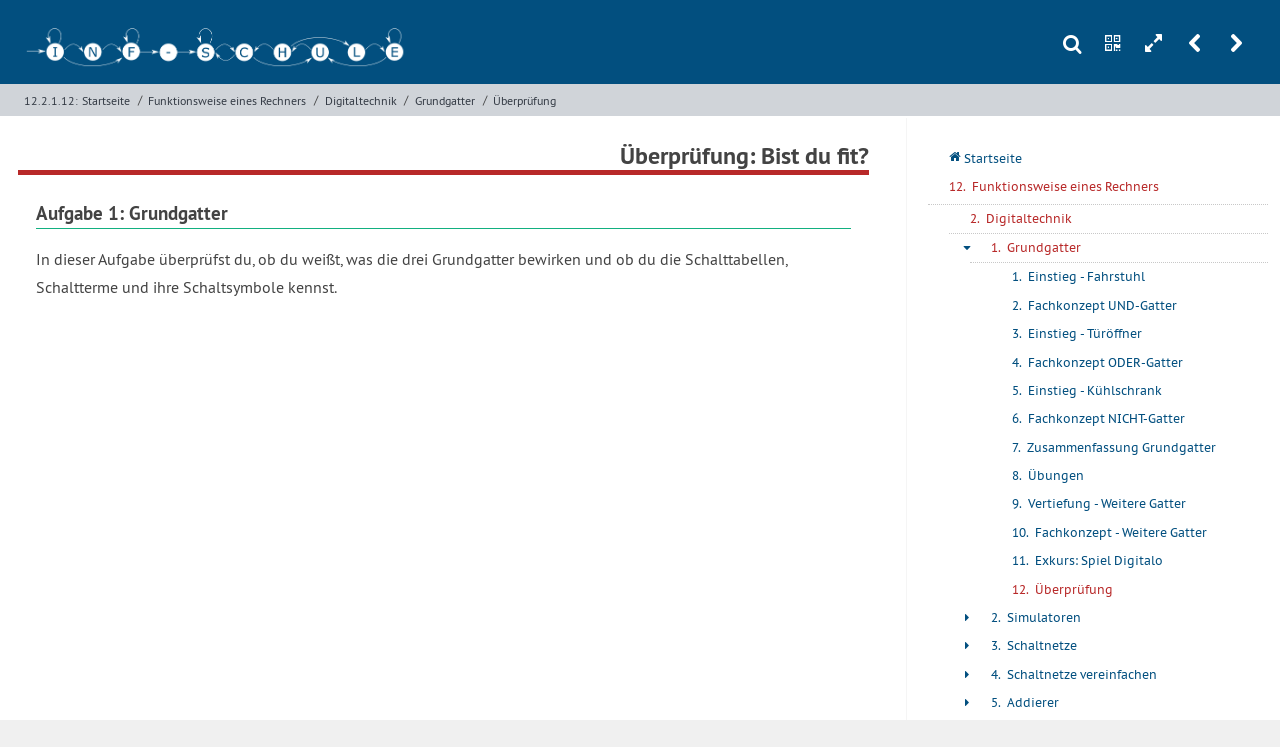

--- FILE ---
content_type: text/html; charset=UTF-8
request_url: https://inf-schule.de/rechner/digitaltechnik/gatter/ueberpruefung
body_size: 7925
content:






<!DOCTYPE html>
<html lang="de">

<head>

  <meta charset="utf-8" />
  <meta name="author" content="FR" />
  <meta name="HandheldFriendly" content="True">
  <meta name="MobileOptimized" content="320">
  <meta name="viewport" content="width=device-width, initial-scale=1.0">

  <title>inf-schule | Grundgatter &raquo; &Uuml;berpr&uuml;fung: Bist du fit?</title>

  <link href="https://inf-schule.de/assets/thirdparty/prism/prism.css" rel="stylesheet"><link href="https://inf-schule.de/assets/thirdparty/accordion/style.css" rel="stylesheet"><link href="https://inf-schule.de/assets/thirdparty/tabs/style.css" rel="stylesheet"><link href="https://inf-schule.de/assets/css/styles.css" rel="stylesheet"><link href="https://inf-schule.de/assets/thirdparty/photoswipe/photoswipe.css" rel="stylesheet"><link href="https://inf-schule.de/assets/thirdparty/photoswipe/default-skin/default-skin.css" rel="stylesheet"><link href="https://inf-schule.de/assets/thirdparty/mediaelementjs/mediaelementplayer.min.css" rel="stylesheet"><link href="https://inf-schule.de/content/12_rechner/2_digitaltechnik/_stile.css" rel="stylesheet">
  <link rel="apple-touch-icon" sizes="57x57" href="https://inf-schule.de/assets/img/favicon/apple-icon-57x57.png">
  <link rel="apple-touch-icon" sizes="60x60" href="https://inf-schule.de/assets/img/favicon/apple-icon-60x60.png">
  <link rel="apple-touch-icon" sizes="72x72" href="https://inf-schule.de/assets/img/favicon/apple-icon-72x72.png">
  <link rel="apple-touch-icon" sizes="76x76" href="https://inf-schule.de/assets/img/favicon/apple-icon-76x76.png">
  <link rel="apple-touch-icon" sizes="114x114" href="https://inf-schule.de/assets/img/favicon/apple-icon-114x114.png">
  <link rel="apple-touch-icon" sizes="120x120" href="https://inf-schule.de/assets/img/favicon/apple-icon-120x120.png">
  <link rel="apple-touch-icon" sizes="144x144" href="https://inf-schule.de/assets/img/favicon/apple-icon-144x144.png">
  <link rel="apple-touch-icon" sizes="152x152" href="https://inf-schule.de/assets/img/favicon/apple-icon-152x152.png">
  <link rel="apple-touch-icon" sizes="180x180" href="https://inf-schule.de/assets/img/favicon/apple-icon-180x180.png">
  <link rel="icon" type="image/png" sizes="192x192" href="https://inf-schule.de/assets/img/favicon/android-icon-192x192.png">
  <link rel="icon" type="image/png" sizes="32x32" href="https://inf-schule.de/assets/img/favicon/favicon-32x32.png">
  <link rel="icon" type="image/png" sizes="96x96" href="https://inf-schule.de/assets/img/favicon/favicon-96x96.png">
  <link rel="icon" type="image/png" sizes="16x16" href="https://inf-schule.de/assets/img/favicon/favicon-16x16.png">
  <link rel="manifest" href="https://inf-schule.de/assets/img/favicon/manifest.json">
  <meta name="msapplication-TileColor" content="#ffffff">
  <meta name="msapplication-TileImage" content="https://inf-schule.de/assets/img/favicon/ms-icon-144x144.png">
  <meta name="theme-color" content="#ffffff">

  <script>
    const baseURL = "https://inf-schule.de"; window.baseURL = baseURL;const basePath = "/rechner/digitaltechnik/gatter/ueberpruefung"; window.basePath = basePath;const baseContentPath = "content/12_rechner/2_digitaltechnik/1_gatter/12_ueberpruefung"; window.baseContentPath = baseContentPath;const userIsLoggedIn = false; window.userIsLoggedIn = userIsLoggedIn;const tk = "9be8cd0e3bcb6eba046a28269b4f976b1a2b274c118d7abd1bfa5db09b03ae16"; window.tk = tk  </script>
</head>

<!--[if lt IE 10]><body class="ie"><![endif]-->
<!--[if !IE]><!-->

<body class="nicht-startseite"><!-- <![endif]-->
  <div id="schulbuch">
<header :class="{fullscreenDisabled: fullscreen}" class="header header--standard animate">
  <div class="header__top">
    <div class="wrapper wrapper--headertop">
              <div class="wrapper__left">
        <h1 class="header__logo header__logo--gtmedium">
          <a href="https://inf-schule.de">
            <img class="header__logo__bild" src="https://inf-schule.de/assets/img/logo/logo_inf-schule_header.png" alt="Logo des digitalen Schulbuchs inf-schule.de. Schriftzug in Zustandsübergangsdiagramm eines endlichen Automaten.">
          </a>
        </h1>
        <h1 class="header__logo header__logo--ltmedium">
            <a href="https://inf-schule.de">
              <img class="header__logo__bild" src="https://inf-schule.de/assets/img/logo/logo_inf-schule_nur_i.svg" alt="Minimallogo des digitalen Schulbuchs inf-schule.de. Schriftzug in Zustandsübergangsdiagramm eines endlichen Automaten.">
            </a>
        </h1>
        </div>
            <div class="toolbox">
            <a v-on:click.prevent="showSearch = !showSearch" class="toolbox__tool toolbox__tool--search" href="">s</a>
                <a v-on:click.prevent="showQRCode = !showQRCode" class="toolbox__tool toolbox__tool--qrcode" href="">n</a>
                <a v-on:click="toggleFullscreen" class="toolbox__tool toolbox__tool--fullscreen" href="">h</a>
                <a v-on:click.prevent="showMenu = !showMenu" class="toolbox__tool toolbox__tool--menu" href="">m</a>
                            <a href="https://inf-schule.de/rechner/digitaltechnik/gatter/digitalo" class="toolbox__tool toolbox__tool--prevpage" title="Zur vorherigen Seite: Exkurs: Spiel Digitalo">r</a>
                            <a href="https://inf-schule.de/rechner/digitaltechnik/Simulatoren" class="toolbox__tool toolbox__tool--nextpage" title="Zur nächsten Seite: Simulatoren">u</a>
            </div>    </div>
  </div>
  <div class="header__bottom">
    <div class="wrapper wrapper--breadcrumbs wrapper--headerbottom">
          <nav class="breadcrumbs"><a class="breadcrumb breadcrumb--fullwidth" href="https://inf-schule.de/rechner/digitaltechnik/gatter/ueberpruefung">12.2.1.12: </a><a class="breadcrumb breadcrumb--fullwidth" href="https://inf-schule.de">Startseite</a><span class="breadcrumbs__divider">/</span><a class="breadcrumb" href="https://inf-schule.de/rechner">Funktionsweise eines Rechners</a><span class="breadcrumbs__divider">/</span><a class="breadcrumb" href="https://inf-schule.de/rechner/digitaltechnik">Digitaltechnik</a><span class="breadcrumbs__divider">/</span><a class="breadcrumb" href="https://inf-schule.de/rechner/digitaltechnik/gatter">Grundgatter</a><span class="breadcrumbs__divider">/</span><a class="breadcrumb breadcrumb--fullwidth" href="https://inf-schule.de/rechner/digitaltechnik/gatter/ueberpruefung">Überprüfung</a></nav>    </div>
  </div>
  </header>


<header class="header header--onscroll animate" :class="{'header--onscroll--show-fixed': showScrollHeader, fullscreenDisabled: fullscreen}">
      <div class="header__top">
        <div class="wrapper wrapper--headertop">
                  <h1 class="header__logo">
            <a href="https://inf-schule.de">
              <img class="header__logo__bild" src="https://inf-schule.de/assets/img/logo/logo_inf-schule_nur_i.svg" alt="Minimallogo des digitalen Schulbuchs inf-schule.de. Schriftzug in Zustandsübergangsdiagramm eines endlichen Automaten.">
            </a>
          </h1>
                      <nav class="breadcrumbs"><a class="breadcrumb breadcrumb--fullwidth" href="https://inf-schule.de/rechner/digitaltechnik/gatter/ueberpruefung">12.2.1.12: </a><a class="breadcrumb breadcrumb--fullwidth" href="https://inf-schule.de">Startseite</a><span class="breadcrumbs__divider">/</span><a class="breadcrumb" href="https://inf-schule.de/rechner">Funktionsweise eines Rechners</a><span class="breadcrumbs__divider">/</span><a class="breadcrumb" href="https://inf-schule.de/rechner/digitaltechnik">Digitaltechnik</a><span class="breadcrumbs__divider">/</span><a class="breadcrumb" href="https://inf-schule.de/rechner/digitaltechnik/gatter">Grundgatter</a><span class="breadcrumbs__divider">/</span><a class="breadcrumb breadcrumb--fullwidth" href="https://inf-schule.de/rechner/digitaltechnik/gatter/ueberpruefung">Überprüfung</a></nav>          <div class="toolbox">
            <a v-on:click.prevent="showSearch = !showSearch" class="toolbox__tool toolbox__tool--search" href="">s</a>
                <a v-on:click.prevent="showQRCode = !showQRCode" class="toolbox__tool toolbox__tool--qrcode" href="">n</a>
                <a v-on:click="toggleFullscreen" class="toolbox__tool toolbox__tool--fullscreen" href="">h</a>
                <a v-on:click.prevent="showMenu = !showMenu" class="toolbox__tool toolbox__tool--menu" href="">m</a>
                            <a href="https://inf-schule.de/rechner/digitaltechnik/gatter/digitalo" class="toolbox__tool toolbox__tool--prevpage" title="Zur vorherigen Seite: Exkurs: Spiel Digitalo">r</a>
                            <a href="https://inf-schule.de/rechner/digitaltechnik/Simulatoren" class="toolbox__tool toolbox__tool--nextpage" title="Zur nächsten Seite: Simulatoren">u</a>
            </div>        </div>
      </div>
      <div class="header__bottom"></div> 
      </header>

    <nav :class="{fullscreenDisabled: fullscreen, 'mainnav--fixed': showScrollHeader, showOverlayNav: showOverlayMenu}" id="menu" class="mainnav mainnav--overlay">


  <ul class="">
    <li class="menuitem">
      <a href="https://inf-schule.de" class="menuitem__link menulink">
        <span class="menulink__counter menulink__counter--homepage">q</span>
        <span class="menulink__text">Startseite</span></a></li>
    </li>
        
                                                                                                                                                                                      <a href="https://inf-schule.de/rechner" class="menuitem__link menulink menulink--current" style="margin-bottom: 0.2em;">
            <span class="menulink__counter">12. </span>
            <span class="menulink__text">Funktionsweise eines Rechners</span>
          </a>
                                                                                                                                                              
                                                                                                                                                                                                                                                                                                                                                                                                                                                                                                                                                                                                                                                                                                  <div style="border-top: 1px dotted #c8c8c8; margin-left: 1.3125rem; padding-left: 0;">
           
  
  <li class="menuitem menuitem--open">
        <a href="https://inf-schule.de/rechner/digitaltechnik" class="menuitem__link menulink menulink--path ">
      <span class="menulink__counter">2. </span>
      <span class="menulink__text">Digitaltechnik</span>
    </a>
          <ul>
                  
  
  <li class="menuitem menuitem--open">
                  <span class="menuitem__sign menuitem__sign--has-children">-</span>
              <a href="https://inf-schule.de/rechner/digitaltechnik/gatter" class="menuitem__link menulink menulink--path ">
      <span class="menulink__counter">1. </span>
      <span class="menulink__text">Grundgatter</span>
    </a>
          <ul>
                  
  
  <li class="menuitem menuitem--closed">
                  <span class="menuitem__sign menuitem__sign--no-children">+</span>
              <a href="https://inf-schule.de/rechner/digitaltechnik/gatter/ein_und_fahrstuhl" class="menuitem__link menulink  ">
      <span class="menulink__counter">1. </span>
      <span class="menulink__text">Einstieg - Fahrstuhl</span>
    </a>
      </li>

                  
  
  <li class="menuitem menuitem--closed">
                  <span class="menuitem__sign menuitem__sign--no-children">+</span>
              <a href="https://inf-schule.de/rechner/digitaltechnik/gatter/fachkonzept_und" class="menuitem__link menulink  ">
      <span class="menulink__counter">2. </span>
      <span class="menulink__text">Fachkonzept UND-Gatter</span>
    </a>
      </li>

                  
  
  <li class="menuitem menuitem--closed">
                  <span class="menuitem__sign menuitem__sign--no-children">+</span>
              <a href="https://inf-schule.de/rechner/digitaltechnik/gatter/ein_oder_tuer" class="menuitem__link menulink  ">
      <span class="menulink__counter">3. </span>
      <span class="menulink__text">Einstieg - Türöffner</span>
    </a>
      </li>

                  
  
  <li class="menuitem menuitem--closed">
                  <span class="menuitem__sign menuitem__sign--no-children">+</span>
              <a href="https://inf-schule.de/rechner/digitaltechnik/gatter/fachkonzept_or" class="menuitem__link menulink  ">
      <span class="menulink__counter">4. </span>
      <span class="menulink__text">Fachkonzept ODER-Gatter</span>
    </a>
      </li>

                  
  
  <li class="menuitem menuitem--closed">
                  <span class="menuitem__sign menuitem__sign--no-children">+</span>
              <a href="https://inf-schule.de/rechner/digitaltechnik/gatter/ein_nicht_kuehlschrank" class="menuitem__link menulink  ">
      <span class="menulink__counter">5. </span>
      <span class="menulink__text">Einstieg - Kühlschrank</span>
    </a>
      </li>

                  
  
  <li class="menuitem menuitem--closed">
                  <span class="menuitem__sign menuitem__sign--no-children">+</span>
              <a href="https://inf-schule.de/rechner/digitaltechnik/gatter/fachkonzept_nicht" class="menuitem__link menulink  ">
      <span class="menulink__counter">6. </span>
      <span class="menulink__text">Fachkonzept NICHT-Gatter</span>
    </a>
      </li>

                  
  
  <li class="menuitem menuitem--closed">
                  <span class="menuitem__sign menuitem__sign--no-children">+</span>
              <a href="https://inf-schule.de/rechner/digitaltechnik/gatter/zusammenfassung_fachkonzept" class="menuitem__link menulink  ">
      <span class="menulink__counter">7. </span>
      <span class="menulink__text">Zusammenfassung Grundgatter</span>
    </a>
      </li>

                  
  
  <li class="menuitem menuitem--closed">
                  <span class="menuitem__sign menuitem__sign--no-children">+</span>
              <a href="https://inf-schule.de/rechner/digitaltechnik/gatter/uebungen" class="menuitem__link menulink  ">
      <span class="menulink__counter">8. </span>
      <span class="menulink__text">Übungen</span>
    </a>
      </li>

                  
  
  <li class="menuitem menuitem--closed">
                  <span class="menuitem__sign menuitem__sign--no-children">+</span>
              <a href="https://inf-schule.de/rechner/digitaltechnik/gatter/weitere_gatter" class="menuitem__link menulink  ">
      <span class="menulink__counter">9. </span>
      <span class="menulink__text">Vertiefung - Weitere Gatter</span>
    </a>
      </li>

                  
  
  <li class="menuitem menuitem--closed">
                  <span class="menuitem__sign menuitem__sign--no-children">+</span>
              <a href="https://inf-schule.de/rechner/digitaltechnik/gatter/fachkonzept_weitere_gatter" class="menuitem__link menulink  ">
      <span class="menulink__counter">10. </span>
      <span class="menulink__text">Fachkonzept - Weitere Gatter</span>
    </a>
      </li>

                  
  
  <li class="menuitem menuitem--closed">
                  <span class="menuitem__sign menuitem__sign--no-children">+</span>
              <a href="https://inf-schule.de/rechner/digitaltechnik/gatter/digitalo" class="menuitem__link menulink  ">
      <span class="menulink__counter">11. </span>
      <span class="menulink__text">Exkurs: Spiel Digitalo</span>
    </a>
      </li>

                  
  
  <li class="menuitem menuitem--open">
                  <span class="menuitem__sign menuitem__sign--no-children">+</span>
              <a href="https://inf-schule.de/rechner/digitaltechnik/gatter/ueberpruefung" class="menuitem__link menulink menulink--path menulink--current">
      <span class="menulink__counter">12. </span>
      <span class="menulink__text">Überprüfung</span>
    </a>
      </li>

              </ul>
      </li>

                  
  
  <li class="menuitem menuitem--closed">
                  <span class="menuitem__sign menuitem__sign--has-children">+</span>
              <a href="https://inf-schule.de/rechner/digitaltechnik/Simulatoren" class="menuitem__link menulink  ">
      <span class="menulink__counter">2. </span>
      <span class="menulink__text">Simulatoren</span>
    </a>
          <ul>
                  
  
  <li class="menuitem menuitem--closed">
                  <span class="menuitem__sign menuitem__sign--has-children">+</span>
              <a href="https://inf-schule.de/rechner/digitaltechnik/Simulatoren/LogicSim" class="menuitem__link menulink  ">
      <span class="menulink__counter">1. </span>
      <span class="menulink__text">LogicSim</span>
    </a>
          <ul>
                  
  
  <li class="menuitem menuitem--closed">
                  <span class="menuitem__sign menuitem__sign--no-children">+</span>
              <a href="https://inf-schule.de/rechner/digitaltechnik/Simulatoren/LogicSim/Grundaufbau" class="menuitem__link menulink  ">
      <span class="menulink__counter">1. </span>
      <span class="menulink__text">Grundaufbau von LogicSim</span>
    </a>
      </li>

                  
  
  <li class="menuitem menuitem--closed">
                  <span class="menuitem__sign menuitem__sign--no-children">+</span>
              <a href="https://inf-schule.de/rechner/digitaltechnik/Simulatoren/LogicSim/Gatter" class="menuitem__link menulink  ">
      <span class="menulink__counter">2. </span>
      <span class="menulink__text">Schalter und Gatter</span>
    </a>
      </li>

                  
  
  <li class="menuitem menuitem--closed">
                  <span class="menuitem__sign menuitem__sign--no-children">+</span>
              <a href="https://inf-schule.de/rechner/digitaltechnik/Simulatoren/LogicSim/Leitungen" class="menuitem__link menulink  ">
      <span class="menulink__counter">3. </span>
      <span class="menulink__text">Leitungen</span>
    </a>
      </li>

                  
  
  <li class="menuitem menuitem--closed">
                  <span class="menuitem__sign menuitem__sign--no-children">+</span>
              <a href="https://inf-schule.de/rechner/digitaltechnik/Simulatoren/LogicSim/Module" class="menuitem__link menulink  ">
      <span class="menulink__counter">4. </span>
      <span class="menulink__text">Eigene Module</span>
    </a>
      </li>

              </ul>
      </li>

                  
  
  <li class="menuitem menuitem--closed">
                  <span class="menuitem__sign menuitem__sign--has-children">+</span>
              <a href="https://inf-schule.de/rechner/digitaltechnik/Simulatoren/DSimWeb" class="menuitem__link menulink  ">
      <span class="menulink__counter">2. </span>
      <span class="menulink__text">DSimWeb</span>
    </a>
          <ul>
                  
  
  <li class="menuitem menuitem--closed">
                  <span class="menuitem__sign menuitem__sign--no-children">+</span>
              <a href="https://inf-schule.de/rechner/digitaltechnik/Simulatoren/DSimWeb/Schaltungen_aufbauen_und_simulieren" class="menuitem__link menulink  ">
      <span class="menulink__counter">1. </span>
      <span class="menulink__text">Schaltungen aufbauen und simulieren</span>
    </a>
      </li>

                  
  
  <li class="menuitem menuitem--closed">
                  <span class="menuitem__sign menuitem__sign--no-children">+</span>
              <a href="https://inf-schule.de/rechner/digitaltechnik/Simulatoren/DSimWeb/Module" class="menuitem__link menulink  ">
      <span class="menulink__counter">2. </span>
      <span class="menulink__text">Module</span>
    </a>
      </li>

                  
  
  <li class="menuitem menuitem--closed">
                  <span class="menuitem__sign menuitem__sign--no-children">+</span>
              <a href="https://inf-schule.de/rechner/digitaltechnik/Simulatoren/DSimWeb/DSimWeb_Vollversion" class="menuitem__link menulink  ">
      <span class="menulink__counter">3. </span>
      <span class="menulink__text">DSimWeb - Vollversion</span>
    </a>
      </li>

                  
  
  <li class="menuitem menuitem--closed">
                  <span class="menuitem__sign menuitem__sign--no-children">+</span>
              <a href="https://inf-schule.de/rechner/digitaltechnik/Simulatoren/DSimWeb/Tablet" class="menuitem__link menulink  ">
      <span class="menulink__counter">4. </span>
      <span class="menulink__text">DSimWeb auf einem Tablet</span>
    </a>
      </li>

              </ul>
      </li>

              </ul>
      </li>

                  
  
  <li class="menuitem menuitem--closed">
                  <span class="menuitem__sign menuitem__sign--has-children">+</span>
              <a href="https://inf-schule.de/rechner/digitaltechnik/Schaltnetze" class="menuitem__link menulink  ">
      <span class="menulink__counter">3. </span>
      <span class="menulink__text">Schaltnetze</span>
    </a>
          <ul>
                  
  
  <li class="menuitem menuitem--closed">
                  <span class="menuitem__sign menuitem__sign--no-children">+</span>
              <a href="https://inf-schule.de/rechner/digitaltechnik/Schaltnetze/Erkundung_Schaltnetz" class="menuitem__link menulink  ">
      <span class="menulink__counter">1. </span>
      <span class="menulink__text">Erkundung: Schaltnetze</span>
    </a>
      </li>

                  
  
  <li class="menuitem menuitem--closed">
                  <span class="menuitem__sign menuitem__sign--no-children">+</span>
              <a href="https://inf-schule.de/rechner/digitaltechnik/Schaltnetze/Fachkonzept_Schaltnetz" class="menuitem__link menulink  ">
      <span class="menulink__counter">2. </span>
      <span class="menulink__text">Fachkonzept: Schaltnetze</span>
    </a>
      </li>

                  
  
  <li class="menuitem menuitem--closed">
                  <span class="menuitem__sign menuitem__sign--no-children">+</span>
              <a href="https://inf-schule.de/rechner/digitaltechnik/Schaltnetze/Erkundung_Schaltterm" class="menuitem__link menulink  ">
      <span class="menulink__counter">3. </span>
      <span class="menulink__text">Erkundung: Schaltterme</span>
    </a>
      </li>

                  
  
  <li class="menuitem menuitem--closed">
                  <span class="menuitem__sign menuitem__sign--no-children">+</span>
              <a href="https://inf-schule.de/rechner/digitaltechnik/Schaltnetze/Fachkonzept_Schaltterm" class="menuitem__link menulink  ">
      <span class="menulink__counter">4. </span>
      <span class="menulink__text">Fachkonzept: Schaltterme</span>
    </a>
      </li>

                  
  
  <li class="menuitem menuitem--closed">
                  <span class="menuitem__sign menuitem__sign--no-children">+</span>
              <a href="https://inf-schule.de/rechner/digitaltechnik/Schaltnetze/Problem_Ladestation" class="menuitem__link menulink  ">
      <span class="menulink__counter">5. </span>
      <span class="menulink__text">Problem: Ladestation für ein Elektroauto</span>
    </a>
      </li>

                  
  
  <li class="menuitem menuitem--closed">
                  <span class="menuitem__sign menuitem__sign--no-children">+</span>
              <a href="https://inf-schule.de/rechner/digitaltechnik/Schaltnetze/Erkundung_Normalform" class="menuitem__link menulink  ">
      <span class="menulink__counter">6. </span>
      <span class="menulink__text">Erkundung: disjunktive Normalform</span>
    </a>
      </li>

                  
  
  <li class="menuitem menuitem--closed">
                  <span class="menuitem__sign menuitem__sign--no-children">+</span>
              <a href="https://inf-schule.de/rechner/digitaltechnik/Schaltnetze/Fachkonzept_Normalform" class="menuitem__link menulink  ">
      <span class="menulink__counter">7. </span>
      <span class="menulink__text">Fachkonzept disjunktive Normalform</span>
    </a>
      </li>

                  
  
  <li class="menuitem menuitem--closed">
                  <span class="menuitem__sign menuitem__sign--no-children">+</span>
              <a href="https://inf-schule.de/rechner/digitaltechnik/Schaltnetze/Erkundung_Konstruktion_Schaltnetz" class="menuitem__link menulink  ">
      <span class="menulink__counter">8. </span>
      <span class="menulink__text">Erkundung: Konstruktion eines Schaltnetzes aus einem Schaltterm</span>
    </a>
      </li>

                  
  
  <li class="menuitem menuitem--closed">
                  <span class="menuitem__sign menuitem__sign--no-children">+</span>
              <a href="https://inf-schule.de/rechner/digitaltechnik/Schaltnetze/Fachkonzept_Konstruktion_Schaltnetz" class="menuitem__link menulink  ">
      <span class="menulink__counter">9. </span>
      <span class="menulink__text">Fachkonzept: Konstruktion eines Schaltnetzes aus einem Schaltterm</span>
    </a>
      </li>

                  
  
  <li class="menuitem menuitem--closed">
                  <span class="menuitem__sign menuitem__sign--no-children">+</span>
              <a href="https://inf-schule.de/rechner/digitaltechnik/Schaltnetze/Uebungen" class="menuitem__link menulink  ">
      <span class="menulink__counter">10. </span>
      <span class="menulink__text">Übungen</span>
    </a>
      </li>

                  
  
  <li class="menuitem menuitem--closed">
                  <span class="menuitem__sign menuitem__sign--no-children">+</span>
              <a href="https://inf-schule.de/rechner/digitaltechnik/Schaltnetze/ueberpruefung" class="menuitem__link menulink  ">
      <span class="menulink__counter">11. </span>
      <span class="menulink__text">Überprüfung</span>
    </a>
      </li>

              </ul>
      </li>

                  
  
  <li class="menuitem menuitem--closed">
                  <span class="menuitem__sign menuitem__sign--has-children">+</span>
              <a href="https://inf-schule.de/rechner/digitaltechnik/Schaltnetze_vereinfachen" class="menuitem__link menulink  ">
      <span class="menulink__counter">4. </span>
      <span class="menulink__text">Schaltnetze vereinfachen</span>
    </a>
          <ul>
                  
  
  <li class="menuitem menuitem--closed">
                  <span class="menuitem__sign menuitem__sign--no-children">+</span>
              <a href="https://inf-schule.de/rechner/digitaltechnik/Schaltnetze_vereinfachen/Erkundung_Aequivalenz" class="menuitem__link menulink  ">
      <span class="menulink__counter">1. </span>
      <span class="menulink__text">Erkundung: Äquivalenz von Schalttermen und Schaltnetzen</span>
    </a>
      </li>

                  
  
  <li class="menuitem menuitem--closed">
                  <span class="menuitem__sign menuitem__sign--no-children">+</span>
              <a href="https://inf-schule.de/rechner/digitaltechnik/Schaltnetze_vereinfachen/Fachkonzept_Aequivalenz" class="menuitem__link menulink  ">
      <span class="menulink__counter">2. </span>
      <span class="menulink__text">Fachkonzept: Äquivalenz von Schalttermen und Schaltnetzen</span>
    </a>
      </li>

                  
  
  <li class="menuitem menuitem--closed">
                  <span class="menuitem__sign menuitem__sign--no-children">+</span>
              <a href="https://inf-schule.de/rechner/digitaltechnik/Schaltnetze_vereinfachen/Erkundung_Schaltterme_umformen" class="menuitem__link menulink  ">
      <span class="menulink__counter">3. </span>
      <span class="menulink__text">Erkundung: Rechengesetze für Schaltterme</span>
    </a>
      </li>

                  
  
  <li class="menuitem menuitem--closed">
                  <span class="menuitem__sign menuitem__sign--no-children">+</span>
              <a href="https://inf-schule.de/rechner/digitaltechnik/Schaltnetze_vereinfachen/Fachkonzept_Rechengesetze_fure_Schaltterme" class="menuitem__link menulink  ">
      <span class="menulink__counter">4. </span>
      <span class="menulink__text">Fachkonzept: Rechengesetze für Schaltterme</span>
    </a>
      </li>

                  
  
  <li class="menuitem menuitem--closed">
                  <span class="menuitem__sign menuitem__sign--no-children">+</span>
              <a href="https://inf-schule.de/rechner/digitaltechnik/Schaltnetze_vereinfachen/Erkundung_Schaltterme_vereinfachen" class="menuitem__link menulink  ">
      <span class="menulink__counter">5. </span>
      <span class="menulink__text">Erkundung: Schaltterme vereinfachen</span>
    </a>
      </li>

                  
  
  <li class="menuitem menuitem--closed">
                  <span class="menuitem__sign menuitem__sign--no-children">+</span>
              <a href="https://inf-schule.de/rechner/digitaltechnik/Schaltnetze_vereinfachen/Fachkonzept_Schaltterme_vereinfachen" class="menuitem__link menulink  ">
      <span class="menulink__counter">6. </span>
      <span class="menulink__text">Fachkonzept: Schaltterme vereinfachen</span>
    </a>
      </li>

                  
  
  <li class="menuitem menuitem--closed">
                  <span class="menuitem__sign menuitem__sign--no-children">+</span>
              <a href="https://inf-schule.de/rechner/digitaltechnik/Schaltnetze_vereinfachen/Uebungen" class="menuitem__link menulink  ">
      <span class="menulink__counter">7. </span>
      <span class="menulink__text">Übungen</span>
    </a>
      </li>

                  
  
  <li class="menuitem menuitem--closed">
                  <span class="menuitem__sign menuitem__sign--no-children">+</span>
              <a href="https://inf-schule.de/rechner/digitaltechnik/Schaltnetze_vereinfachen/ueberpruefung" class="menuitem__link menulink  ">
      <span class="menulink__counter">8. </span>
      <span class="menulink__text">Überprüfung</span>
    </a>
      </li>

              </ul>
      </li>

                  
  
  <li class="menuitem menuitem--closed">
                  <span class="menuitem__sign menuitem__sign--has-children">+</span>
              <a href="https://inf-schule.de/rechner/digitaltechnik/addierer" class="menuitem__link menulink  ">
      <span class="menulink__counter">5. </span>
      <span class="menulink__text">Addierer</span>
    </a>
          <ul>
                  
  
  <li class="menuitem menuitem--closed">
                  <span class="menuitem__sign menuitem__sign--no-children">+</span>
              <a href="https://inf-schule.de/rechner/digitaltechnik/addierer/einstieg" class="menuitem__link menulink  ">
      <span class="menulink__counter">1. </span>
      <span class="menulink__text">Einstieg Addierer</span>
    </a>
      </li>

                  
  
  <li class="menuitem menuitem--closed">
                  <span class="menuitem__sign menuitem__sign--no-children">+</span>
              <a href="https://inf-schule.de/rechner/digitaltechnik/addierer/ansatz_tabelle" class="menuitem__link menulink  ">
      <span class="menulink__counter">2. </span>
      <span class="menulink__text">Umsetzung via Tabellen</span>
    </a>
      </li>

                  
  
  <li class="menuitem menuitem--closed">
                  <span class="menuitem__sign menuitem__sign--no-children">+</span>
              <a href="https://inf-schule.de/rechner/digitaltechnik/addierer/ansatz_module" class="menuitem__link menulink  ">
      <span class="menulink__counter">3. </span>
      <span class="menulink__text">Umsetzung via Modularisierung</span>
    </a>
      </li>

                  
  
  <li class="menuitem menuitem--closed">
                  <span class="menuitem__sign menuitem__sign--has-children">+</span>
              <a href="https://inf-schule.de/rechner/digitaltechnik/addierer/halbaddierer" class="menuitem__link menulink  ">
      <span class="menulink__counter">4. </span>
      <span class="menulink__text">Halbaddierer</span>
    </a>
          <ul>
                  
  
  <li class="menuitem menuitem--closed">
                  <span class="menuitem__sign menuitem__sign--no-children">+</span>
              <a href="https://inf-schule.de/rechner/digitaltechnik/addierer/halbaddierer/ein_ha" class="menuitem__link menulink  ">
      <span class="menulink__counter">1. </span>
      <span class="menulink__text">Einstieg Halbaddierer</span>
    </a>
      </li>

                  
  
  <li class="menuitem menuitem--closed">
                  <span class="menuitem__sign menuitem__sign--no-children">+</span>
              <a href="https://inf-schule.de/rechner/digitaltechnik/addierer/halbaddierer/fachkonzept_ha" class="menuitem__link menulink  ">
      <span class="menulink__counter">2. </span>
      <span class="menulink__text">Fachkonzept Halbaddierer</span>
    </a>
      </li>

                  
  
  <li class="menuitem menuitem--closed">
                  <span class="menuitem__sign menuitem__sign--no-children">+</span>
              <a href="https://inf-schule.de/rechner/digitaltechnik/addierer/halbaddierer/module" class="menuitem__link menulink  ">
      <span class="menulink__counter">3. </span>
      <span class="menulink__text">Exkurs: Module in LogicSim</span>
    </a>
      </li>

              </ul>
      </li>

                  
  
  <li class="menuitem menuitem--closed">
                  <span class="menuitem__sign menuitem__sign--has-children">+</span>
              <a href="https://inf-schule.de/rechner/digitaltechnik/addierer/volladdierer" class="menuitem__link menulink  ">
      <span class="menulink__counter">5. </span>
      <span class="menulink__text">Volladdierer</span>
    </a>
          <ul>
                  
  
  <li class="menuitem menuitem--closed">
                  <span class="menuitem__sign menuitem__sign--no-children">+</span>
              <a href="https://inf-schule.de/rechner/digitaltechnik/addierer/volladdierer/ein_va" class="menuitem__link menulink  ">
      <span class="menulink__counter">1. </span>
      <span class="menulink__text">Einstieg Volladdierer</span>
    </a>
      </li>

                  
  
  <li class="menuitem menuitem--closed">
                  <span class="menuitem__sign menuitem__sign--no-children">+</span>
              <a href="https://inf-schule.de/rechner/digitaltechnik/addierer/volladdierer/fachkonzept_va" class="menuitem__link menulink  ">
      <span class="menulink__counter">2. </span>
      <span class="menulink__text">Fachkonzept Volladdierer</span>
    </a>
      </li>

              </ul>
      </li>

                  
  
  <li class="menuitem menuitem--closed">
                  <span class="menuitem__sign menuitem__sign--no-children">+</span>
              <a href="https://inf-schule.de/rechner/digitaltechnik/addierer/addiersysteme" class="menuitem__link menulink  ">
      <span class="menulink__counter">6. </span>
      <span class="menulink__text">Addiersysteme</span>
    </a>
      </li>

                  
  
  <li class="menuitem menuitem--closed">
                  <span class="menuitem__sign menuitem__sign--no-children">+</span>
              <a href="https://inf-schule.de/rechner/digitaltechnik/addierer/subtrahierer" class="menuitem__link menulink  ">
      <span class="menulink__counter">7. </span>
      <span class="menulink__text">Subtrahierer</span>
    </a>
      </li>

                  
  
  <li class="menuitem menuitem--closed">
                  <span class="menuitem__sign menuitem__sign--no-children">+</span>
              <a href="https://inf-schule.de/rechner/digitaltechnik/addierer/vertiefung" class="menuitem__link menulink  ">
      <span class="menulink__counter">8. </span>
      <span class="menulink__text">Vertiefung</span>
    </a>
      </li>

                  
  
  <li class="menuitem menuitem--closed">
                  <span class="menuitem__sign menuitem__sign--no-children">+</span>
              <a href="https://inf-schule.de/rechner/digitaltechnik/addierer/ueberpruefung" class="menuitem__link menulink  ">
      <span class="menulink__counter">9. </span>
      <span class="menulink__text">Überprüfung</span>
    </a>
      </li>

              </ul>
      </li>

                  
  
  <li class="menuitem menuitem--closed">
                  <span class="menuitem__sign menuitem__sign--has-children">+</span>
              <a href="https://inf-schule.de/rechner/digitaltechnik/7segment" class="menuitem__link menulink  ">
      <span class="menulink__counter">6. </span>
      <span class="menulink__text">7-Segment-Anzeige</span>
    </a>
          <ul>
                  
  
  <li class="menuitem menuitem--closed">
                  <span class="menuitem__sign menuitem__sign--no-children">+</span>
              <a href="https://inf-schule.de/rechner/digitaltechnik/7segment/spielstandsanzeigen" class="menuitem__link menulink  ">
      <span class="menulink__counter">1. </span>
      <span class="menulink__text">Spielstandsanzeigen</span>
    </a>
      </li>

                  
  
  <li class="menuitem menuitem--closed">
                  <span class="menuitem__sign menuitem__sign--no-children">+</span>
              <a href="https://inf-schule.de/rechner/digitaltechnik/7segment/ein_7segment" class="menuitem__link menulink  ">
      <span class="menulink__counter">2. </span>
      <span class="menulink__text">Eine 7-Segment Anzeige</span>
    </a>
      </li>

                  
  
  <li class="menuitem menuitem--closed">
                  <span class="menuitem__sign menuitem__sign--no-children">+</span>
              <a href="https://inf-schule.de/rechner/digitaltechnik/7segment/projekt" class="menuitem__link menulink  ">
      <span class="menulink__counter">3. </span>
      <span class="menulink__text">Mini Projekt Spielstandsanzeige</span>
    </a>
      </li>

                  
  
  <li class="menuitem menuitem--closed">
                  <span class="menuitem__sign menuitem__sign--no-children">+</span>
              <a href="https://inf-schule.de/rechner/digitaltechnik/7segment/projekt_ablauf_S4" class="menuitem__link menulink  ">
      <span class="menulink__counter">4. </span>
      <span class="menulink__text">Beispiel Segment 4</span>
    </a>
      </li>

                  
  
  <li class="menuitem menuitem--closed">
                  <span class="menuitem__sign menuitem__sign--no-children">+</span>
              <a href="https://inf-schule.de/rechner/digitaltechnik/7segment/vertiefung" class="menuitem__link menulink  ">
      <span class="menulink__counter">5. </span>
      <span class="menulink__text">Vertiefung</span>
    </a>
      </li>

              </ul>
      </li>

                  
  
  <li class="menuitem menuitem--closed">
                  <span class="menuitem__sign menuitem__sign--has-children">+</span>
              <a href="https://inf-schule.de/rechner/digitaltechnik/flipflop" class="menuitem__link menulink  ">
      <span class="menulink__counter">7. </span>
      <span class="menulink__text">Speichern mit Schaltungen</span>
    </a>
          <ul>
                  
  
  <li class="menuitem menuitem--closed">
                  <span class="menuitem__sign menuitem__sign--no-children">+</span>
              <a href="https://inf-schule.de/rechner/digitaltechnik/flipflop/einstieg_alarmanlage" class="menuitem__link menulink  ">
      <span class="menulink__counter">1. </span>
      <span class="menulink__text">Einstieg Alarmanlage</span>
    </a>
      </li>

                  
  
  <li class="menuitem menuitem--closed">
                  <span class="menuitem__sign menuitem__sign--no-children">+</span>
              <a href="https://inf-schule.de/rechner/digitaltechnik/flipflop/fachkonzept_rsff" class="menuitem__link menulink  ">
      <span class="menulink__counter">2. </span>
      <span class="menulink__text">Fachkonzept RS-Flip-Flop</span>
    </a>
      </li>

                  
  
  <li class="menuitem menuitem--closed">
                  <span class="menuitem__sign menuitem__sign--no-children">+</span>
              <a href="https://inf-schule.de/rechner/digitaltechnik/flipflop/exkurs_NAND_Gatter" class="menuitem__link menulink  ">
      <span class="menulink__counter">3. </span>
      <span class="menulink__text">Exkurs: Das NAND-Gatter</span>
    </a>
      </li>

                  
  
  <li class="menuitem menuitem--closed">
                  <span class="menuitem__sign menuitem__sign--no-children">+</span>
              <a href="https://inf-schule.de/rechner/digitaltechnik/flipflop/einstieg_takt" class="menuitem__link menulink  ">
      <span class="menulink__counter">4. </span>
      <span class="menulink__text">Einstieg Takt</span>
    </a>
      </li>

                  
  
  <li class="menuitem menuitem--closed">
                  <span class="menuitem__sign menuitem__sign--no-children">+</span>
              <a href="https://inf-schule.de/rechner/digitaltechnik/flipflop/taktzustand_ff" class="menuitem__link menulink  ">
      <span class="menulink__counter">5. </span>
      <span class="menulink__text">Fachkonzept taktzustand-gesteuerte RS-Flip-Flop</span>
    </a>
      </li>

                  
  
  <li class="menuitem menuitem--closed">
                  <span class="menuitem__sign menuitem__sign--no-children">+</span>
              <a href="https://inf-schule.de/rechner/digitaltechnik/flipflop/uebungen" class="menuitem__link menulink  ">
      <span class="menulink__counter">6. </span>
      <span class="menulink__text">Übungen</span>
    </a>
      </li>

                  
  
  <li class="menuitem menuitem--closed">
                  <span class="menuitem__sign menuitem__sign--no-children">+</span>
              <a href="https://inf-schule.de/rechner/digitaltechnik/flipflop/dff" class="menuitem__link menulink  ">
      <span class="menulink__counter">7. </span>
      <span class="menulink__text">Einstieg D-Flip-Flop</span>
    </a>
      </li>

                  
  
  <li class="menuitem menuitem--closed">
                  <span class="menuitem__sign menuitem__sign--no-children">+</span>
              <a href="https://inf-schule.de/rechner/digitaltechnik/flipflop/fachkonzept_dff" class="menuitem__link menulink  ">
      <span class="menulink__counter">8. </span>
      <span class="menulink__text">Fachkonzept D-Flip-Flop</span>
    </a>
      </li>

                  
  
  <li class="menuitem menuitem--closed">
                  <span class="menuitem__sign menuitem__sign--no-children">+</span>
              <a href="https://inf-schule.de/rechner/digitaltechnik/flipflop/flankensteuerung" class="menuitem__link menulink  ">
      <span class="menulink__counter">9. </span>
      <span class="menulink__text">Flanken- statt Zustandssteuerung</span>
    </a>
      </li>

                  
  
  <li class="menuitem menuitem--closed">
                  <span class="menuitem__sign menuitem__sign--no-children">+</span>
              <a href="https://inf-schule.de/rechner/digitaltechnik/flipflop/fachkonzept_msdff" class="menuitem__link menulink  ">
      <span class="menulink__counter">10. </span>
      <span class="menulink__text">Fachkonzept Master-Slave-D-Flip-Flop</span>
    </a>
      </li>

                  
  
  <li class="menuitem menuitem--closed">
                  <span class="menuitem__sign menuitem__sign--no-children">+</span>
              <a href="https://inf-schule.de/rechner/digitaltechnik/flipflop/uebungen2" class="menuitem__link menulink  ">
      <span class="menulink__counter">11. </span>
      <span class="menulink__text">Übungen</span>
    </a>
      </li>

                  
  
  <li class="menuitem menuitem--closed">
                  <span class="menuitem__sign menuitem__sign--no-children">+</span>
              <a href="https://inf-schule.de/rechner/digitaltechnik/flipflop/kategorien_ff" class="menuitem__link menulink  ">
      <span class="menulink__counter">12. </span>
      <span class="menulink__text">Kategorien von Flip-Flops</span>
    </a>
      </li>

              </ul>
      </li>

                  
  
  <li class="menuitem menuitem--closed">
                  <span class="menuitem__sign menuitem__sign--has-children">+</span>
              <a href="https://inf-schule.de/rechner/digitaltechnik/Schaltwerke" class="menuitem__link menulink  ">
      <span class="menulink__counter">8. </span>
      <span class="menulink__text">Schaltwerke</span>
    </a>
          <ul>
                  
  
  <li class="menuitem menuitem--closed">
                  <span class="menuitem__sign menuitem__sign--no-children">+</span>
              <a href="https://inf-schule.de/rechner/digitaltechnik/Schaltwerke/Erkundung_D-FlipFlop" class="menuitem__link menulink  ">
      <span class="menulink__counter">1. </span>
      <span class="menulink__text">Erkundung: D-FlipFlop</span>
    </a>
      </li>

                  
  
  <li class="menuitem menuitem--closed">
                  <span class="menuitem__sign menuitem__sign--no-children">+</span>
              <a href="https://inf-schule.de/rechner/digitaltechnik/Schaltwerke/Fachkonzept_D-FlipFlop" class="menuitem__link menulink  ">
      <span class="menulink__counter">2. </span>
      <span class="menulink__text">Fachkonzept: D-FlipFlop</span>
    </a>
      </li>

                  
  
  <li class="menuitem menuitem--closed">
                  <span class="menuitem__sign menuitem__sign--no-children">+</span>
              <a href="https://inf-schule.de/rechner/digitaltechnik/Schaltwerke/Erkundung_Zaehler" class="menuitem__link menulink  ">
      <span class="menulink__counter">3. </span>
      <span class="menulink__text">Erkundung Zähler</span>
    </a>
      </li>

                  
  
  <li class="menuitem menuitem--closed">
                  <span class="menuitem__sign menuitem__sign--no-children">+</span>
              <a href="https://inf-schule.de/rechner/digitaltechnik/Schaltwerke/Fachkonzept_Zaehler" class="menuitem__link menulink  ">
      <span class="menulink__counter">4. </span>
      <span class="menulink__text">Fachkonzept Zähler</span>
    </a>
      </li>

                  
  
  <li class="menuitem menuitem--closed">
                  <span class="menuitem__sign menuitem__sign--no-children">+</span>
              <a href="https://inf-schule.de/rechner/digitaltechnik/Schaltwerke/Erkundung_Schaltwerk" class="menuitem__link menulink  ">
      <span class="menulink__counter">5. </span>
      <span class="menulink__text">Erkundung Schaltwerke</span>
    </a>
      </li>

                  
  
  <li class="menuitem menuitem--closed">
                  <span class="menuitem__sign menuitem__sign--no-children">+</span>
              <a href="https://inf-schule.de/rechner/digitaltechnik/Schaltwerke/Fachkonzept_Schaltwerk" class="menuitem__link menulink  ">
      <span class="menulink__counter">6. </span>
      <span class="menulink__text">Fachkonzept Schaltwerke</span>
    </a>
      </li>

                  
  
  <li class="menuitem menuitem--closed">
                  <span class="menuitem__sign menuitem__sign--no-children">+</span>
              <a href="https://inf-schule.de/rechner/digitaltechnik/Schaltwerke/Uebungen" class="menuitem__link menulink  ">
      <span class="menulink__counter">7. </span>
      <span class="menulink__text">Übungen</span>
    </a>
      </li>

                  
  
  <li class="menuitem menuitem--closed">
                  <span class="menuitem__sign menuitem__sign--no-children">+</span>
              <a href="https://inf-schule.de/rechner/digitaltechnik/Schaltwerke/Vertiefung_systematische_Konstruktion_Schaltwerk" class="menuitem__link menulink  ">
      <span class="menulink__counter">8. </span>
      <span class="menulink__text">Vertiefung: systematische Konstruktion eines Schaltwerkes</span>
    </a>
      </li>

              </ul>
      </li>

              </ul>
      </li>

         </div>
                                                                                                                                                                                                                                                                                                                                                                                                                                                                                                                                                                                                                                                                                                                                                                                                                                                                                                                                                                                                                                                                                                                                                                                                                                                                                                                                                                                                                                                                              </ul>
</nav>

<div :class="{fullscreenDisabled: !fullscreen}" class="toolbox toolbox--fullscreen">
  <a v-on:click="toggleFullscreen" class="toolbox__tool toolbox__tool--fullscreen" href="">i</a>
</div>
<article :class="{fullscreenMaxWidth: fullscreen}" class="animate">
  <div class="wrapper wrapper--article">
  	    <h2>&Uuml;berpr&uuml;fung: Bist du fit?</h2>
    <h3 class="aufgabe">Aufgabe 1: Grundgatter</h3>
<p>
	In dieser Aufgabe &uuml;berpr&uuml;fst du, ob du wei&szlig;t, was die drei Grundgatter bewirken und ob du die Schalttabellen, Schaltterme und ihre Schaltsymbole kennst.
</p>
<iframe src="https://learningapps.org/watch?v=ptw6e3otn22" style="border:0px;width:100%;height:500px" allowfullscreen="true" webkitallowfullscreen="true" mozallowfullscreen="true"></iframe>

<p>
	Quelle: <a href="https://learningapps.org/27602309">Learning Apps</a>
</p>

<h3 class="aufgabe">Aufgabe 2: Grundgatter und weitere Gatter</h3>
<p>
	F&uuml;r diese Aufgabe musst du die Grundgatter und die drei weiteren Gatter (aus der Vertiefung) kennen.
</p>
<iframe src="https://learningapps.org/watch?v=pck590i8a22" style="border:0px;width:100%;height:500px" allowfullscreen="true" webkitallowfullscreen="true" mozallowfullscreen="true"></iframe>

<p>
	Quelle: <a href="https://learningapps.org/27591107">Learning Apps</a>
</p>

<h3 class="aufgabe">Aufgabe 3: Grundbegriffe</h3>
<p>
	Beschreibe, was man unter den Begriffen &bdquo;Digitaltechnik&ldquo;, &bdquo;Gatter&ldquo; und &bdquo;Grundgatter&ldquo; versteht.
</p>  </div>
    <nav :class="{fullscreenDisabled: fullscreen}" id="menu" class="mainnav mainnav--inline">


  <ul class="">
    <li class="menuitem">
      <a href="https://inf-schule.de" class="menuitem__link menulink">
        <span class="menulink__counter menulink__counter--homepage">q</span>
        <span class="menulink__text">Startseite</span></a></li>
    </li>
        
                                                                                                                                                                                      <a href="https://inf-schule.de/rechner" class="menuitem__link menulink menulink--current" style="margin-bottom: 0.2em;">
            <span class="menulink__counter">12. </span>
            <span class="menulink__text">Funktionsweise eines Rechners</span>
          </a>
                                                                                                                                                              
                                                                                                                                                                                                                                                                                                                                                                                                                                                                                                                                                                                                                                                                                                  <div style="border-top: 1px dotted #c8c8c8; margin-left: 1.3125rem; padding-left: 0;">
           
  
  <li class="menuitem menuitem--open">
        <a href="https://inf-schule.de/rechner/digitaltechnik" class="menuitem__link menulink menulink--path ">
      <span class="menulink__counter">2. </span>
      <span class="menulink__text">Digitaltechnik</span>
    </a>
          <ul>
                  
  
  <li class="menuitem menuitem--open">
                  <span class="menuitem__sign menuitem__sign--has-children">-</span>
              <a href="https://inf-schule.de/rechner/digitaltechnik/gatter" class="menuitem__link menulink menulink--path ">
      <span class="menulink__counter">1. </span>
      <span class="menulink__text">Grundgatter</span>
    </a>
          <ul>
                  
  
  <li class="menuitem menuitem--closed">
                  <span class="menuitem__sign menuitem__sign--no-children">+</span>
              <a href="https://inf-schule.de/rechner/digitaltechnik/gatter/ein_und_fahrstuhl" class="menuitem__link menulink  ">
      <span class="menulink__counter">1. </span>
      <span class="menulink__text">Einstieg - Fahrstuhl</span>
    </a>
      </li>

                  
  
  <li class="menuitem menuitem--closed">
                  <span class="menuitem__sign menuitem__sign--no-children">+</span>
              <a href="https://inf-schule.de/rechner/digitaltechnik/gatter/fachkonzept_und" class="menuitem__link menulink  ">
      <span class="menulink__counter">2. </span>
      <span class="menulink__text">Fachkonzept UND-Gatter</span>
    </a>
      </li>

                  
  
  <li class="menuitem menuitem--closed">
                  <span class="menuitem__sign menuitem__sign--no-children">+</span>
              <a href="https://inf-schule.de/rechner/digitaltechnik/gatter/ein_oder_tuer" class="menuitem__link menulink  ">
      <span class="menulink__counter">3. </span>
      <span class="menulink__text">Einstieg - Türöffner</span>
    </a>
      </li>

                  
  
  <li class="menuitem menuitem--closed">
                  <span class="menuitem__sign menuitem__sign--no-children">+</span>
              <a href="https://inf-schule.de/rechner/digitaltechnik/gatter/fachkonzept_or" class="menuitem__link menulink  ">
      <span class="menulink__counter">4. </span>
      <span class="menulink__text">Fachkonzept ODER-Gatter</span>
    </a>
      </li>

                  
  
  <li class="menuitem menuitem--closed">
                  <span class="menuitem__sign menuitem__sign--no-children">+</span>
              <a href="https://inf-schule.de/rechner/digitaltechnik/gatter/ein_nicht_kuehlschrank" class="menuitem__link menulink  ">
      <span class="menulink__counter">5. </span>
      <span class="menulink__text">Einstieg - Kühlschrank</span>
    </a>
      </li>

                  
  
  <li class="menuitem menuitem--closed">
                  <span class="menuitem__sign menuitem__sign--no-children">+</span>
              <a href="https://inf-schule.de/rechner/digitaltechnik/gatter/fachkonzept_nicht" class="menuitem__link menulink  ">
      <span class="menulink__counter">6. </span>
      <span class="menulink__text">Fachkonzept NICHT-Gatter</span>
    </a>
      </li>

                  
  
  <li class="menuitem menuitem--closed">
                  <span class="menuitem__sign menuitem__sign--no-children">+</span>
              <a href="https://inf-schule.de/rechner/digitaltechnik/gatter/zusammenfassung_fachkonzept" class="menuitem__link menulink  ">
      <span class="menulink__counter">7. </span>
      <span class="menulink__text">Zusammenfassung Grundgatter</span>
    </a>
      </li>

                  
  
  <li class="menuitem menuitem--closed">
                  <span class="menuitem__sign menuitem__sign--no-children">+</span>
              <a href="https://inf-schule.de/rechner/digitaltechnik/gatter/uebungen" class="menuitem__link menulink  ">
      <span class="menulink__counter">8. </span>
      <span class="menulink__text">Übungen</span>
    </a>
      </li>

                  
  
  <li class="menuitem menuitem--closed">
                  <span class="menuitem__sign menuitem__sign--no-children">+</span>
              <a href="https://inf-schule.de/rechner/digitaltechnik/gatter/weitere_gatter" class="menuitem__link menulink  ">
      <span class="menulink__counter">9. </span>
      <span class="menulink__text">Vertiefung - Weitere Gatter</span>
    </a>
      </li>

                  
  
  <li class="menuitem menuitem--closed">
                  <span class="menuitem__sign menuitem__sign--no-children">+</span>
              <a href="https://inf-schule.de/rechner/digitaltechnik/gatter/fachkonzept_weitere_gatter" class="menuitem__link menulink  ">
      <span class="menulink__counter">10. </span>
      <span class="menulink__text">Fachkonzept - Weitere Gatter</span>
    </a>
      </li>

                  
  
  <li class="menuitem menuitem--closed">
                  <span class="menuitem__sign menuitem__sign--no-children">+</span>
              <a href="https://inf-schule.de/rechner/digitaltechnik/gatter/digitalo" class="menuitem__link menulink  ">
      <span class="menulink__counter">11. </span>
      <span class="menulink__text">Exkurs: Spiel Digitalo</span>
    </a>
      </li>

                  
  
  <li class="menuitem menuitem--open">
                  <span class="menuitem__sign menuitem__sign--no-children">+</span>
              <a href="https://inf-schule.de/rechner/digitaltechnik/gatter/ueberpruefung" class="menuitem__link menulink menulink--path menulink--current">
      <span class="menulink__counter">12. </span>
      <span class="menulink__text">Überprüfung</span>
    </a>
      </li>

              </ul>
      </li>

                  
  
  <li class="menuitem menuitem--closed">
                  <span class="menuitem__sign menuitem__sign--has-children">+</span>
              <a href="https://inf-schule.de/rechner/digitaltechnik/Simulatoren" class="menuitem__link menulink  ">
      <span class="menulink__counter">2. </span>
      <span class="menulink__text">Simulatoren</span>
    </a>
          <ul>
                  
  
  <li class="menuitem menuitem--closed">
                  <span class="menuitem__sign menuitem__sign--has-children">+</span>
              <a href="https://inf-schule.de/rechner/digitaltechnik/Simulatoren/LogicSim" class="menuitem__link menulink  ">
      <span class="menulink__counter">1. </span>
      <span class="menulink__text">LogicSim</span>
    </a>
          <ul>
                  
  
  <li class="menuitem menuitem--closed">
                  <span class="menuitem__sign menuitem__sign--no-children">+</span>
              <a href="https://inf-schule.de/rechner/digitaltechnik/Simulatoren/LogicSim/Grundaufbau" class="menuitem__link menulink  ">
      <span class="menulink__counter">1. </span>
      <span class="menulink__text">Grundaufbau von LogicSim</span>
    </a>
      </li>

                  
  
  <li class="menuitem menuitem--closed">
                  <span class="menuitem__sign menuitem__sign--no-children">+</span>
              <a href="https://inf-schule.de/rechner/digitaltechnik/Simulatoren/LogicSim/Gatter" class="menuitem__link menulink  ">
      <span class="menulink__counter">2. </span>
      <span class="menulink__text">Schalter und Gatter</span>
    </a>
      </li>

                  
  
  <li class="menuitem menuitem--closed">
                  <span class="menuitem__sign menuitem__sign--no-children">+</span>
              <a href="https://inf-schule.de/rechner/digitaltechnik/Simulatoren/LogicSim/Leitungen" class="menuitem__link menulink  ">
      <span class="menulink__counter">3. </span>
      <span class="menulink__text">Leitungen</span>
    </a>
      </li>

                  
  
  <li class="menuitem menuitem--closed">
                  <span class="menuitem__sign menuitem__sign--no-children">+</span>
              <a href="https://inf-schule.de/rechner/digitaltechnik/Simulatoren/LogicSim/Module" class="menuitem__link menulink  ">
      <span class="menulink__counter">4. </span>
      <span class="menulink__text">Eigene Module</span>
    </a>
      </li>

              </ul>
      </li>

                  
  
  <li class="menuitem menuitem--closed">
                  <span class="menuitem__sign menuitem__sign--has-children">+</span>
              <a href="https://inf-schule.de/rechner/digitaltechnik/Simulatoren/DSimWeb" class="menuitem__link menulink  ">
      <span class="menulink__counter">2. </span>
      <span class="menulink__text">DSimWeb</span>
    </a>
          <ul>
                  
  
  <li class="menuitem menuitem--closed">
                  <span class="menuitem__sign menuitem__sign--no-children">+</span>
              <a href="https://inf-schule.de/rechner/digitaltechnik/Simulatoren/DSimWeb/Schaltungen_aufbauen_und_simulieren" class="menuitem__link menulink  ">
      <span class="menulink__counter">1. </span>
      <span class="menulink__text">Schaltungen aufbauen und simulieren</span>
    </a>
      </li>

                  
  
  <li class="menuitem menuitem--closed">
                  <span class="menuitem__sign menuitem__sign--no-children">+</span>
              <a href="https://inf-schule.de/rechner/digitaltechnik/Simulatoren/DSimWeb/Module" class="menuitem__link menulink  ">
      <span class="menulink__counter">2. </span>
      <span class="menulink__text">Module</span>
    </a>
      </li>

                  
  
  <li class="menuitem menuitem--closed">
                  <span class="menuitem__sign menuitem__sign--no-children">+</span>
              <a href="https://inf-schule.de/rechner/digitaltechnik/Simulatoren/DSimWeb/DSimWeb_Vollversion" class="menuitem__link menulink  ">
      <span class="menulink__counter">3. </span>
      <span class="menulink__text">DSimWeb - Vollversion</span>
    </a>
      </li>

                  
  
  <li class="menuitem menuitem--closed">
                  <span class="menuitem__sign menuitem__sign--no-children">+</span>
              <a href="https://inf-schule.de/rechner/digitaltechnik/Simulatoren/DSimWeb/Tablet" class="menuitem__link menulink  ">
      <span class="menulink__counter">4. </span>
      <span class="menulink__text">DSimWeb auf einem Tablet</span>
    </a>
      </li>

              </ul>
      </li>

              </ul>
      </li>

                  
  
  <li class="menuitem menuitem--closed">
                  <span class="menuitem__sign menuitem__sign--has-children">+</span>
              <a href="https://inf-schule.de/rechner/digitaltechnik/Schaltnetze" class="menuitem__link menulink  ">
      <span class="menulink__counter">3. </span>
      <span class="menulink__text">Schaltnetze</span>
    </a>
          <ul>
                  
  
  <li class="menuitem menuitem--closed">
                  <span class="menuitem__sign menuitem__sign--no-children">+</span>
              <a href="https://inf-schule.de/rechner/digitaltechnik/Schaltnetze/Erkundung_Schaltnetz" class="menuitem__link menulink  ">
      <span class="menulink__counter">1. </span>
      <span class="menulink__text">Erkundung: Schaltnetze</span>
    </a>
      </li>

                  
  
  <li class="menuitem menuitem--closed">
                  <span class="menuitem__sign menuitem__sign--no-children">+</span>
              <a href="https://inf-schule.de/rechner/digitaltechnik/Schaltnetze/Fachkonzept_Schaltnetz" class="menuitem__link menulink  ">
      <span class="menulink__counter">2. </span>
      <span class="menulink__text">Fachkonzept: Schaltnetze</span>
    </a>
      </li>

                  
  
  <li class="menuitem menuitem--closed">
                  <span class="menuitem__sign menuitem__sign--no-children">+</span>
              <a href="https://inf-schule.de/rechner/digitaltechnik/Schaltnetze/Erkundung_Schaltterm" class="menuitem__link menulink  ">
      <span class="menulink__counter">3. </span>
      <span class="menulink__text">Erkundung: Schaltterme</span>
    </a>
      </li>

                  
  
  <li class="menuitem menuitem--closed">
                  <span class="menuitem__sign menuitem__sign--no-children">+</span>
              <a href="https://inf-schule.de/rechner/digitaltechnik/Schaltnetze/Fachkonzept_Schaltterm" class="menuitem__link menulink  ">
      <span class="menulink__counter">4. </span>
      <span class="menulink__text">Fachkonzept: Schaltterme</span>
    </a>
      </li>

                  
  
  <li class="menuitem menuitem--closed">
                  <span class="menuitem__sign menuitem__sign--no-children">+</span>
              <a href="https://inf-schule.de/rechner/digitaltechnik/Schaltnetze/Problem_Ladestation" class="menuitem__link menulink  ">
      <span class="menulink__counter">5. </span>
      <span class="menulink__text">Problem: Ladestation für ein Elektroauto</span>
    </a>
      </li>

                  
  
  <li class="menuitem menuitem--closed">
                  <span class="menuitem__sign menuitem__sign--no-children">+</span>
              <a href="https://inf-schule.de/rechner/digitaltechnik/Schaltnetze/Erkundung_Normalform" class="menuitem__link menulink  ">
      <span class="menulink__counter">6. </span>
      <span class="menulink__text">Erkundung: disjunktive Normalform</span>
    </a>
      </li>

                  
  
  <li class="menuitem menuitem--closed">
                  <span class="menuitem__sign menuitem__sign--no-children">+</span>
              <a href="https://inf-schule.de/rechner/digitaltechnik/Schaltnetze/Fachkonzept_Normalform" class="menuitem__link menulink  ">
      <span class="menulink__counter">7. </span>
      <span class="menulink__text">Fachkonzept disjunktive Normalform</span>
    </a>
      </li>

                  
  
  <li class="menuitem menuitem--closed">
                  <span class="menuitem__sign menuitem__sign--no-children">+</span>
              <a href="https://inf-schule.de/rechner/digitaltechnik/Schaltnetze/Erkundung_Konstruktion_Schaltnetz" class="menuitem__link menulink  ">
      <span class="menulink__counter">8. </span>
      <span class="menulink__text">Erkundung: Konstruktion eines Schaltnetzes aus einem Schaltterm</span>
    </a>
      </li>

                  
  
  <li class="menuitem menuitem--closed">
                  <span class="menuitem__sign menuitem__sign--no-children">+</span>
              <a href="https://inf-schule.de/rechner/digitaltechnik/Schaltnetze/Fachkonzept_Konstruktion_Schaltnetz" class="menuitem__link menulink  ">
      <span class="menulink__counter">9. </span>
      <span class="menulink__text">Fachkonzept: Konstruktion eines Schaltnetzes aus einem Schaltterm</span>
    </a>
      </li>

                  
  
  <li class="menuitem menuitem--closed">
                  <span class="menuitem__sign menuitem__sign--no-children">+</span>
              <a href="https://inf-schule.de/rechner/digitaltechnik/Schaltnetze/Uebungen" class="menuitem__link menulink  ">
      <span class="menulink__counter">10. </span>
      <span class="menulink__text">Übungen</span>
    </a>
      </li>

                  
  
  <li class="menuitem menuitem--closed">
                  <span class="menuitem__sign menuitem__sign--no-children">+</span>
              <a href="https://inf-schule.de/rechner/digitaltechnik/Schaltnetze/ueberpruefung" class="menuitem__link menulink  ">
      <span class="menulink__counter">11. </span>
      <span class="menulink__text">Überprüfung</span>
    </a>
      </li>

              </ul>
      </li>

                  
  
  <li class="menuitem menuitem--closed">
                  <span class="menuitem__sign menuitem__sign--has-children">+</span>
              <a href="https://inf-schule.de/rechner/digitaltechnik/Schaltnetze_vereinfachen" class="menuitem__link menulink  ">
      <span class="menulink__counter">4. </span>
      <span class="menulink__text">Schaltnetze vereinfachen</span>
    </a>
          <ul>
                  
  
  <li class="menuitem menuitem--closed">
                  <span class="menuitem__sign menuitem__sign--no-children">+</span>
              <a href="https://inf-schule.de/rechner/digitaltechnik/Schaltnetze_vereinfachen/Erkundung_Aequivalenz" class="menuitem__link menulink  ">
      <span class="menulink__counter">1. </span>
      <span class="menulink__text">Erkundung: Äquivalenz von Schalttermen und Schaltnetzen</span>
    </a>
      </li>

                  
  
  <li class="menuitem menuitem--closed">
                  <span class="menuitem__sign menuitem__sign--no-children">+</span>
              <a href="https://inf-schule.de/rechner/digitaltechnik/Schaltnetze_vereinfachen/Fachkonzept_Aequivalenz" class="menuitem__link menulink  ">
      <span class="menulink__counter">2. </span>
      <span class="menulink__text">Fachkonzept: Äquivalenz von Schalttermen und Schaltnetzen</span>
    </a>
      </li>

                  
  
  <li class="menuitem menuitem--closed">
                  <span class="menuitem__sign menuitem__sign--no-children">+</span>
              <a href="https://inf-schule.de/rechner/digitaltechnik/Schaltnetze_vereinfachen/Erkundung_Schaltterme_umformen" class="menuitem__link menulink  ">
      <span class="menulink__counter">3. </span>
      <span class="menulink__text">Erkundung: Rechengesetze für Schaltterme</span>
    </a>
      </li>

                  
  
  <li class="menuitem menuitem--closed">
                  <span class="menuitem__sign menuitem__sign--no-children">+</span>
              <a href="https://inf-schule.de/rechner/digitaltechnik/Schaltnetze_vereinfachen/Fachkonzept_Rechengesetze_fure_Schaltterme" class="menuitem__link menulink  ">
      <span class="menulink__counter">4. </span>
      <span class="menulink__text">Fachkonzept: Rechengesetze für Schaltterme</span>
    </a>
      </li>

                  
  
  <li class="menuitem menuitem--closed">
                  <span class="menuitem__sign menuitem__sign--no-children">+</span>
              <a href="https://inf-schule.de/rechner/digitaltechnik/Schaltnetze_vereinfachen/Erkundung_Schaltterme_vereinfachen" class="menuitem__link menulink  ">
      <span class="menulink__counter">5. </span>
      <span class="menulink__text">Erkundung: Schaltterme vereinfachen</span>
    </a>
      </li>

                  
  
  <li class="menuitem menuitem--closed">
                  <span class="menuitem__sign menuitem__sign--no-children">+</span>
              <a href="https://inf-schule.de/rechner/digitaltechnik/Schaltnetze_vereinfachen/Fachkonzept_Schaltterme_vereinfachen" class="menuitem__link menulink  ">
      <span class="menulink__counter">6. </span>
      <span class="menulink__text">Fachkonzept: Schaltterme vereinfachen</span>
    </a>
      </li>

                  
  
  <li class="menuitem menuitem--closed">
                  <span class="menuitem__sign menuitem__sign--no-children">+</span>
              <a href="https://inf-schule.de/rechner/digitaltechnik/Schaltnetze_vereinfachen/Uebungen" class="menuitem__link menulink  ">
      <span class="menulink__counter">7. </span>
      <span class="menulink__text">Übungen</span>
    </a>
      </li>

                  
  
  <li class="menuitem menuitem--closed">
                  <span class="menuitem__sign menuitem__sign--no-children">+</span>
              <a href="https://inf-schule.de/rechner/digitaltechnik/Schaltnetze_vereinfachen/ueberpruefung" class="menuitem__link menulink  ">
      <span class="menulink__counter">8. </span>
      <span class="menulink__text">Überprüfung</span>
    </a>
      </li>

              </ul>
      </li>

                  
  
  <li class="menuitem menuitem--closed">
                  <span class="menuitem__sign menuitem__sign--has-children">+</span>
              <a href="https://inf-schule.de/rechner/digitaltechnik/addierer" class="menuitem__link menulink  ">
      <span class="menulink__counter">5. </span>
      <span class="menulink__text">Addierer</span>
    </a>
          <ul>
                  
  
  <li class="menuitem menuitem--closed">
                  <span class="menuitem__sign menuitem__sign--no-children">+</span>
              <a href="https://inf-schule.de/rechner/digitaltechnik/addierer/einstieg" class="menuitem__link menulink  ">
      <span class="menulink__counter">1. </span>
      <span class="menulink__text">Einstieg Addierer</span>
    </a>
      </li>

                  
  
  <li class="menuitem menuitem--closed">
                  <span class="menuitem__sign menuitem__sign--no-children">+</span>
              <a href="https://inf-schule.de/rechner/digitaltechnik/addierer/ansatz_tabelle" class="menuitem__link menulink  ">
      <span class="menulink__counter">2. </span>
      <span class="menulink__text">Umsetzung via Tabellen</span>
    </a>
      </li>

                  
  
  <li class="menuitem menuitem--closed">
                  <span class="menuitem__sign menuitem__sign--no-children">+</span>
              <a href="https://inf-schule.de/rechner/digitaltechnik/addierer/ansatz_module" class="menuitem__link menulink  ">
      <span class="menulink__counter">3. </span>
      <span class="menulink__text">Umsetzung via Modularisierung</span>
    </a>
      </li>

                  
  
  <li class="menuitem menuitem--closed">
                  <span class="menuitem__sign menuitem__sign--has-children">+</span>
              <a href="https://inf-schule.de/rechner/digitaltechnik/addierer/halbaddierer" class="menuitem__link menulink  ">
      <span class="menulink__counter">4. </span>
      <span class="menulink__text">Halbaddierer</span>
    </a>
          <ul>
                  
  
  <li class="menuitem menuitem--closed">
                  <span class="menuitem__sign menuitem__sign--no-children">+</span>
              <a href="https://inf-schule.de/rechner/digitaltechnik/addierer/halbaddierer/ein_ha" class="menuitem__link menulink  ">
      <span class="menulink__counter">1. </span>
      <span class="menulink__text">Einstieg Halbaddierer</span>
    </a>
      </li>

                  
  
  <li class="menuitem menuitem--closed">
                  <span class="menuitem__sign menuitem__sign--no-children">+</span>
              <a href="https://inf-schule.de/rechner/digitaltechnik/addierer/halbaddierer/fachkonzept_ha" class="menuitem__link menulink  ">
      <span class="menulink__counter">2. </span>
      <span class="menulink__text">Fachkonzept Halbaddierer</span>
    </a>
      </li>

                  
  
  <li class="menuitem menuitem--closed">
                  <span class="menuitem__sign menuitem__sign--no-children">+</span>
              <a href="https://inf-schule.de/rechner/digitaltechnik/addierer/halbaddierer/module" class="menuitem__link menulink  ">
      <span class="menulink__counter">3. </span>
      <span class="menulink__text">Exkurs: Module in LogicSim</span>
    </a>
      </li>

              </ul>
      </li>

                  
  
  <li class="menuitem menuitem--closed">
                  <span class="menuitem__sign menuitem__sign--has-children">+</span>
              <a href="https://inf-schule.de/rechner/digitaltechnik/addierer/volladdierer" class="menuitem__link menulink  ">
      <span class="menulink__counter">5. </span>
      <span class="menulink__text">Volladdierer</span>
    </a>
          <ul>
                  
  
  <li class="menuitem menuitem--closed">
                  <span class="menuitem__sign menuitem__sign--no-children">+</span>
              <a href="https://inf-schule.de/rechner/digitaltechnik/addierer/volladdierer/ein_va" class="menuitem__link menulink  ">
      <span class="menulink__counter">1. </span>
      <span class="menulink__text">Einstieg Volladdierer</span>
    </a>
      </li>

                  
  
  <li class="menuitem menuitem--closed">
                  <span class="menuitem__sign menuitem__sign--no-children">+</span>
              <a href="https://inf-schule.de/rechner/digitaltechnik/addierer/volladdierer/fachkonzept_va" class="menuitem__link menulink  ">
      <span class="menulink__counter">2. </span>
      <span class="menulink__text">Fachkonzept Volladdierer</span>
    </a>
      </li>

              </ul>
      </li>

                  
  
  <li class="menuitem menuitem--closed">
                  <span class="menuitem__sign menuitem__sign--no-children">+</span>
              <a href="https://inf-schule.de/rechner/digitaltechnik/addierer/addiersysteme" class="menuitem__link menulink  ">
      <span class="menulink__counter">6. </span>
      <span class="menulink__text">Addiersysteme</span>
    </a>
      </li>

                  
  
  <li class="menuitem menuitem--closed">
                  <span class="menuitem__sign menuitem__sign--no-children">+</span>
              <a href="https://inf-schule.de/rechner/digitaltechnik/addierer/subtrahierer" class="menuitem__link menulink  ">
      <span class="menulink__counter">7. </span>
      <span class="menulink__text">Subtrahierer</span>
    </a>
      </li>

                  
  
  <li class="menuitem menuitem--closed">
                  <span class="menuitem__sign menuitem__sign--no-children">+</span>
              <a href="https://inf-schule.de/rechner/digitaltechnik/addierer/vertiefung" class="menuitem__link menulink  ">
      <span class="menulink__counter">8. </span>
      <span class="menulink__text">Vertiefung</span>
    </a>
      </li>

                  
  
  <li class="menuitem menuitem--closed">
                  <span class="menuitem__sign menuitem__sign--no-children">+</span>
              <a href="https://inf-schule.de/rechner/digitaltechnik/addierer/ueberpruefung" class="menuitem__link menulink  ">
      <span class="menulink__counter">9. </span>
      <span class="menulink__text">Überprüfung</span>
    </a>
      </li>

              </ul>
      </li>

                  
  
  <li class="menuitem menuitem--closed">
                  <span class="menuitem__sign menuitem__sign--has-children">+</span>
              <a href="https://inf-schule.de/rechner/digitaltechnik/7segment" class="menuitem__link menulink  ">
      <span class="menulink__counter">6. </span>
      <span class="menulink__text">7-Segment-Anzeige</span>
    </a>
          <ul>
                  
  
  <li class="menuitem menuitem--closed">
                  <span class="menuitem__sign menuitem__sign--no-children">+</span>
              <a href="https://inf-schule.de/rechner/digitaltechnik/7segment/spielstandsanzeigen" class="menuitem__link menulink  ">
      <span class="menulink__counter">1. </span>
      <span class="menulink__text">Spielstandsanzeigen</span>
    </a>
      </li>

                  
  
  <li class="menuitem menuitem--closed">
                  <span class="menuitem__sign menuitem__sign--no-children">+</span>
              <a href="https://inf-schule.de/rechner/digitaltechnik/7segment/ein_7segment" class="menuitem__link menulink  ">
      <span class="menulink__counter">2. </span>
      <span class="menulink__text">Eine 7-Segment Anzeige</span>
    </a>
      </li>

                  
  
  <li class="menuitem menuitem--closed">
                  <span class="menuitem__sign menuitem__sign--no-children">+</span>
              <a href="https://inf-schule.de/rechner/digitaltechnik/7segment/projekt" class="menuitem__link menulink  ">
      <span class="menulink__counter">3. </span>
      <span class="menulink__text">Mini Projekt Spielstandsanzeige</span>
    </a>
      </li>

                  
  
  <li class="menuitem menuitem--closed">
                  <span class="menuitem__sign menuitem__sign--no-children">+</span>
              <a href="https://inf-schule.de/rechner/digitaltechnik/7segment/projekt_ablauf_S4" class="menuitem__link menulink  ">
      <span class="menulink__counter">4. </span>
      <span class="menulink__text">Beispiel Segment 4</span>
    </a>
      </li>

                  
  
  <li class="menuitem menuitem--closed">
                  <span class="menuitem__sign menuitem__sign--no-children">+</span>
              <a href="https://inf-schule.de/rechner/digitaltechnik/7segment/vertiefung" class="menuitem__link menulink  ">
      <span class="menulink__counter">5. </span>
      <span class="menulink__text">Vertiefung</span>
    </a>
      </li>

              </ul>
      </li>

                  
  
  <li class="menuitem menuitem--closed">
                  <span class="menuitem__sign menuitem__sign--has-children">+</span>
              <a href="https://inf-schule.de/rechner/digitaltechnik/flipflop" class="menuitem__link menulink  ">
      <span class="menulink__counter">7. </span>
      <span class="menulink__text">Speichern mit Schaltungen</span>
    </a>
          <ul>
                  
  
  <li class="menuitem menuitem--closed">
                  <span class="menuitem__sign menuitem__sign--no-children">+</span>
              <a href="https://inf-schule.de/rechner/digitaltechnik/flipflop/einstieg_alarmanlage" class="menuitem__link menulink  ">
      <span class="menulink__counter">1. </span>
      <span class="menulink__text">Einstieg Alarmanlage</span>
    </a>
      </li>

                  
  
  <li class="menuitem menuitem--closed">
                  <span class="menuitem__sign menuitem__sign--no-children">+</span>
              <a href="https://inf-schule.de/rechner/digitaltechnik/flipflop/fachkonzept_rsff" class="menuitem__link menulink  ">
      <span class="menulink__counter">2. </span>
      <span class="menulink__text">Fachkonzept RS-Flip-Flop</span>
    </a>
      </li>

                  
  
  <li class="menuitem menuitem--closed">
                  <span class="menuitem__sign menuitem__sign--no-children">+</span>
              <a href="https://inf-schule.de/rechner/digitaltechnik/flipflop/exkurs_NAND_Gatter" class="menuitem__link menulink  ">
      <span class="menulink__counter">3. </span>
      <span class="menulink__text">Exkurs: Das NAND-Gatter</span>
    </a>
      </li>

                  
  
  <li class="menuitem menuitem--closed">
                  <span class="menuitem__sign menuitem__sign--no-children">+</span>
              <a href="https://inf-schule.de/rechner/digitaltechnik/flipflop/einstieg_takt" class="menuitem__link menulink  ">
      <span class="menulink__counter">4. </span>
      <span class="menulink__text">Einstieg Takt</span>
    </a>
      </li>

                  
  
  <li class="menuitem menuitem--closed">
                  <span class="menuitem__sign menuitem__sign--no-children">+</span>
              <a href="https://inf-schule.de/rechner/digitaltechnik/flipflop/taktzustand_ff" class="menuitem__link menulink  ">
      <span class="menulink__counter">5. </span>
      <span class="menulink__text">Fachkonzept taktzustand-gesteuerte RS-Flip-Flop</span>
    </a>
      </li>

                  
  
  <li class="menuitem menuitem--closed">
                  <span class="menuitem__sign menuitem__sign--no-children">+</span>
              <a href="https://inf-schule.de/rechner/digitaltechnik/flipflop/uebungen" class="menuitem__link menulink  ">
      <span class="menulink__counter">6. </span>
      <span class="menulink__text">Übungen</span>
    </a>
      </li>

                  
  
  <li class="menuitem menuitem--closed">
                  <span class="menuitem__sign menuitem__sign--no-children">+</span>
              <a href="https://inf-schule.de/rechner/digitaltechnik/flipflop/dff" class="menuitem__link menulink  ">
      <span class="menulink__counter">7. </span>
      <span class="menulink__text">Einstieg D-Flip-Flop</span>
    </a>
      </li>

                  
  
  <li class="menuitem menuitem--closed">
                  <span class="menuitem__sign menuitem__sign--no-children">+</span>
              <a href="https://inf-schule.de/rechner/digitaltechnik/flipflop/fachkonzept_dff" class="menuitem__link menulink  ">
      <span class="menulink__counter">8. </span>
      <span class="menulink__text">Fachkonzept D-Flip-Flop</span>
    </a>
      </li>

                  
  
  <li class="menuitem menuitem--closed">
                  <span class="menuitem__sign menuitem__sign--no-children">+</span>
              <a href="https://inf-schule.de/rechner/digitaltechnik/flipflop/flankensteuerung" class="menuitem__link menulink  ">
      <span class="menulink__counter">9. </span>
      <span class="menulink__text">Flanken- statt Zustandssteuerung</span>
    </a>
      </li>

                  
  
  <li class="menuitem menuitem--closed">
                  <span class="menuitem__sign menuitem__sign--no-children">+</span>
              <a href="https://inf-schule.de/rechner/digitaltechnik/flipflop/fachkonzept_msdff" class="menuitem__link menulink  ">
      <span class="menulink__counter">10. </span>
      <span class="menulink__text">Fachkonzept Master-Slave-D-Flip-Flop</span>
    </a>
      </li>

                  
  
  <li class="menuitem menuitem--closed">
                  <span class="menuitem__sign menuitem__sign--no-children">+</span>
              <a href="https://inf-schule.de/rechner/digitaltechnik/flipflop/uebungen2" class="menuitem__link menulink  ">
      <span class="menulink__counter">11. </span>
      <span class="menulink__text">Übungen</span>
    </a>
      </li>

                  
  
  <li class="menuitem menuitem--closed">
                  <span class="menuitem__sign menuitem__sign--no-children">+</span>
              <a href="https://inf-schule.de/rechner/digitaltechnik/flipflop/kategorien_ff" class="menuitem__link menulink  ">
      <span class="menulink__counter">12. </span>
      <span class="menulink__text">Kategorien von Flip-Flops</span>
    </a>
      </li>

              </ul>
      </li>

                  
  
  <li class="menuitem menuitem--closed">
                  <span class="menuitem__sign menuitem__sign--has-children">+</span>
              <a href="https://inf-schule.de/rechner/digitaltechnik/Schaltwerke" class="menuitem__link menulink  ">
      <span class="menulink__counter">8. </span>
      <span class="menulink__text">Schaltwerke</span>
    </a>
          <ul>
                  
  
  <li class="menuitem menuitem--closed">
                  <span class="menuitem__sign menuitem__sign--no-children">+</span>
              <a href="https://inf-schule.de/rechner/digitaltechnik/Schaltwerke/Erkundung_D-FlipFlop" class="menuitem__link menulink  ">
      <span class="menulink__counter">1. </span>
      <span class="menulink__text">Erkundung: D-FlipFlop</span>
    </a>
      </li>

                  
  
  <li class="menuitem menuitem--closed">
                  <span class="menuitem__sign menuitem__sign--no-children">+</span>
              <a href="https://inf-schule.de/rechner/digitaltechnik/Schaltwerke/Fachkonzept_D-FlipFlop" class="menuitem__link menulink  ">
      <span class="menulink__counter">2. </span>
      <span class="menulink__text">Fachkonzept: D-FlipFlop</span>
    </a>
      </li>

                  
  
  <li class="menuitem menuitem--closed">
                  <span class="menuitem__sign menuitem__sign--no-children">+</span>
              <a href="https://inf-schule.de/rechner/digitaltechnik/Schaltwerke/Erkundung_Zaehler" class="menuitem__link menulink  ">
      <span class="menulink__counter">3. </span>
      <span class="menulink__text">Erkundung Zähler</span>
    </a>
      </li>

                  
  
  <li class="menuitem menuitem--closed">
                  <span class="menuitem__sign menuitem__sign--no-children">+</span>
              <a href="https://inf-schule.de/rechner/digitaltechnik/Schaltwerke/Fachkonzept_Zaehler" class="menuitem__link menulink  ">
      <span class="menulink__counter">4. </span>
      <span class="menulink__text">Fachkonzept Zähler</span>
    </a>
      </li>

                  
  
  <li class="menuitem menuitem--closed">
                  <span class="menuitem__sign menuitem__sign--no-children">+</span>
              <a href="https://inf-schule.de/rechner/digitaltechnik/Schaltwerke/Erkundung_Schaltwerk" class="menuitem__link menulink  ">
      <span class="menulink__counter">5. </span>
      <span class="menulink__text">Erkundung Schaltwerke</span>
    </a>
      </li>

                  
  
  <li class="menuitem menuitem--closed">
                  <span class="menuitem__sign menuitem__sign--no-children">+</span>
              <a href="https://inf-schule.de/rechner/digitaltechnik/Schaltwerke/Fachkonzept_Schaltwerk" class="menuitem__link menulink  ">
      <span class="menulink__counter">6. </span>
      <span class="menulink__text">Fachkonzept Schaltwerke</span>
    </a>
      </li>

                  
  
  <li class="menuitem menuitem--closed">
                  <span class="menuitem__sign menuitem__sign--no-children">+</span>
              <a href="https://inf-schule.de/rechner/digitaltechnik/Schaltwerke/Uebungen" class="menuitem__link menulink  ">
      <span class="menulink__counter">7. </span>
      <span class="menulink__text">Übungen</span>
    </a>
      </li>

                  
  
  <li class="menuitem menuitem--closed">
                  <span class="menuitem__sign menuitem__sign--no-children">+</span>
              <a href="https://inf-schule.de/rechner/digitaltechnik/Schaltwerke/Vertiefung_systematische_Konstruktion_Schaltwerk" class="menuitem__link menulink  ">
      <span class="menulink__counter">8. </span>
      <span class="menulink__text">Vertiefung: systematische Konstruktion eines Schaltwerkes</span>
    </a>
      </li>

              </ul>
      </li>

              </ul>
      </li>

         </div>
                                                                                                                                                                                                                                                                                                                                                                                                                                                                                                                                                                                                                                                                                                                                                                                                                                                                                                                                                                                                                                                                                                                                                                                                                                                                                                                                                                                                                                                                              </ul>
</nav></article>

<footer :class="{fullscreenDisabled: fullscreen}">
  <div class="footer__content">
        <div class="footer__line footer__page-details">
      <a v-on:click.prevent="showFeedbackform = !showFeedbackform" class="footer__linecol footer__linecol--feedback feedbacklink" href=""><span>Rückmeldung geben</span></a>

      <div class="footer__linecol footer__linecol--additional footer__linecol--no-didactics">
              <div><a href="https://inf-schule.de/rechner/digitaltechnik/gatter/ueberpruefung/loesung"><span>Lösungen</span></a></div>
                  </div>

      <div class="footer__linecol">
        <div>Zuletzt geändert: 01.08.2024</div>
                              <div>Autor:innen: <a href="https://inf-schule.de/infschule/autoren">FR</a></div>
                        </div>
      
      
    </div>
        <div class="footer__line footer__support">
      <a href="http://pl.bildung-rp.de" class="link--support link--support--pl">
        <img class="logo-pl logo-support logo-support--hover"  src="https://inf-schule.de/assets/img/logo_support_pl--hover.png" alt="Logo des pädagogischen Landesinstituts Rheinland-Pfalz">
      </a>
      <a href="http://www.netzmanufaktur.com" class="link--support link--support--netzmanufaktur">
        <img class="logo-netzmanufaktur logo-support logo-support--hover" src="https://inf-schule.de/assets/img/logo_support_netzmanufaktur--hover.png" alt="Logo der Netzmanufaktur">
      </a>
      <a href="http://cs.rptu.de" class="link--support link--support--fit">
        <img class="logo-fit-fachbereich logo-support logo-support--hover" src="https://inf-schule.de/assets/img/logo_support_rptu.png" alt="Logo der Rheinland-Pfälzischen Technischen Universität (RPTU)">
      </a>
    </div>
    <div class="footer__line footer__license">
      <a rel="license" class="link--license" href="http://creativecommons.org/licenses/by-sa/4.0/">
        <img class="logo-license" alt="Creative Commons Lizenzvertrag" src="https://inf-schule.de/assets/img/logo_lizenz_cc-by-sa_farbig.png" /></a>
    </div>
    <div class="footer__line footer__imprint">
      <a href="https://inf-schule.de/impressum" class="impressumlink">Impressum</a>
    </div>
  </div>
</footer>

<div :class="{showOverlaySearchForm: showSearch, showOverlay: showSearch}" class="overlay overlay--searchform">
    <div class="toolbox toolbox--search">
        <a v-on:click.prevent="showSearch = !showSearch" class="toolbox__tool toolbox__tool--showSearch" href="">v</a>
    </div>
    <h2 class="overlay__heading">Suche</h2>
	<form action="https://inf-schule.de/suche" method="post" id="cse-search-box" class="overlay__searchform">
						<input type="text" name="q" value="z.B. While-Schleife" class="textinput" id="searchfield">
			<input type="hidden" name="csrf" value="9be8cd0e3bcb6eba046a28269b4f976b1a2b274c118d7abd1bfa5db09b03ae16">
			<input type="hidden" name="seite" value="rechner/digitaltechnik/gatter/ueberpruefung">
           	
           	           	<div class="field">
           		<input type="submit" name="durchsuche" value="Aktuelles Kapitel durchsuchen">
			     </div>
           	           	<div class="field">
           		<input type="submit" name="durchsuche" value="Gesamtes Schulbuch durchsuchen">
			</div>
    </form>
</div><div :class="{showOverlayQRCode: showQRCode, showOverlay: showQRCode}" class="overlay overlay--qrcode">
    <div class="toolbox toolbox--qrcode">
        <a v-on:click.prevent="showQRCode = !showQRCode" class="toolbox__tool toolbox__tool--showQRCode" href="">v</a>
    </div>
    <div class="overlay__qrcode">
        <div class="qrcode__title">
            <span>12.2.1.12</span>
            <span>&Uuml;berpr&uuml;fung: Bist du fit?</span>
        </div>
        <div class="qrcode__code">
                            <svg xmlns="http://www.w3.org/2000/svg" viewBox="0 0 29 29" stroke="none" style="width: 600"><rect width="100%" height="100%" fill="#024f7f"/><path d="M0,0h7v1h-7z M9,0h3v1h-3z M13,0h1v2h-1z M17,0h3v1h-3z M22,0h7v1h-7z M0,1h1v6h-1z M6,1h1v6h-1z M11,1h3v1h-3z M16,1h1v2h-1z M18,1h1v4h-1z M20,1h1v3h-1z M22,1h1v6h-1z M28,1h1v6h-1z M2,2h3v3h-3z M9,2h3v1h-3z M14,2h1v1h-1z M19,2h2v2h-2z M24,2h3v3h-3z M8,3h1v2h-1z M10,3h2v1h-2z M13,3h1v3h-1z M17,3h4v1h-4z M10,4h1v3h-1z M12,4h3v1h-3z M17,4h3v1h-3z M9,5h2v1h-2z M16,5h2v1h-2z M20,5h1v3h-1z M1,6h6v1h-6z M8,6h1v1h-1z M12,6h1v3h-1z M14,6h1v1h-1z M16,6h1v1h-1z M18,6h1v1h-1z M23,6h6v1h-6z M9,7h1v2h-1z M0,8h2v1h-2z M5,8h3v1h-3z M10,8h1v2h-1z M14,8h4v1h-4z M24,8h2v1h-2z M0,9h1v1h-1z M2,9h3v1h-3z M8,9h1v1h-1z M14,9h2v1h-2z M19,9h1v1h-1z M21,9h1v3h-1z M23,9h2v2h-2z M26,9h2v1h-2z M1,10h1v1h-1z M3,10h1v2h-1z M5,10h3v1h-3z M9,10h1v1h-1z M11,10h2v1h-2z M15,10h2v1h-2z M18,10h1v2h-1z M0,11h1v1h-1z M5,11h1v1h-1z M8,11h1v2h-1z M10,11h2v1h-2z M14,11h1v3h-1z M16,11h1v4h-1z M20,11h4v1h-4z M25,11h1v1h-1z M2,12h1v1h-1z M6,12h5v1h-5z M15,12h2v1h-2z M19,12h2v2h-2z M22,12h2v1h-2z M28,12h1v2h-1z M0,13h1v1h-1z M3,13h2v1h-2z M10,13h1v3h-1z M12,13h1v1h-1z M18,13h3v1h-3z M22,13h1v1h-1z M24,13h1v1h-1z M27,13h2v1h-2z M1,14h2v2h-2z M5,14h3v1h-3z M15,14h2v1h-2z M18,14h1v1h-1z M21,14h1v2h-1z M25,14h2v1h-2z M3,15h3v1h-3z M7,15h1v3h-1z M12,15h1v2h-1z M15,15h1v2h-1z M19,15h1v4h-1z M23,15h2v1h-2z M26,15h1v3h-1z M28,15h1v1h-1z M0,16h2v3h-2z M6,16h4v1h-4z M13,16h1v1h-1z M17,16h1v1h-1z M25,16h2v1h-2z M3,17h3v1h-3z M8,17h1v1h-1z M10,17h1v2h-1z M14,17h1v2h-1z M16,17h1v1h-1z M18,17h2v1h-2z M22,17h3v1h-3z M27,17h2v1h-2z M3,18h2v1h-2z M6,18h1v1h-1z M12,18h1v1h-1z M15,18h1v5h-1z M21,18h1v1h-1z M23,18h1v3h-1z M25,18h1v1h-1z M28,18h1v1h-1z M0,19h1v2h-1z M2,19h2v1h-2z M5,19h1v1h-1z M7,19h3v1h-3z M11,19h1v2h-1z M20,19h1v6h-1z M3,20h2v1h-2z M6,20h1v1h-1z M12,20h6v1h-6z M21,20h4v1h-4z M26,20h3v1h-3z M8,21h3v2h-3z M12,21h5v2h-5z M18,21h1v1h-1z M24,21h2v2h-2z M0,22h7v1h-7z M19,22h2v3h-2z M22,22h1v1h-1z M26,22h1v1h-1z M0,23h1v6h-1z M6,23h1v6h-1z M8,23h2v1h-2z M11,23h2v2h-2z M14,23h1v1h-1z M24,23h1v2h-1z M27,23h1v1h-1z M2,24h3v3h-3z M10,24h4v1h-4z M18,24h8v1h-8z M10,25h1v2h-1z M13,25h1v1h-1z M15,25h1v4h-1z M17,25h2v1h-2z M21,25h1v1h-1z M25,25h2v3h-2z M28,25h1v1h-1z M14,26h4v1h-4z M19,26h2v1h-2z M22,26h6v1h-6z M8,27h1v2h-1z M12,27h1v2h-1z M14,27h2v2h-2z M21,27h6v1h-6z M28,27h1v1h-1z M1,28h6v1h-6z M9,28h1v1h-1z M13,28h7v1h-7z M26,28h1v1h-1z" fill="#ffffff"/></svg>                    </div>
        <div class="qrcode__url">
            <div class="qrcode__url__link">
                <div class="qrcode__url__link__title">Link</div>
                <div class="qrcode__url__link__url">
                    <span class="copy-url" data-url="https://inf-schule.de/rechner/digitaltechnik/gatter/ueberpruefung">https://inf-schule.de/rechner/digitaltechnik/gatter/ueberpruefung</span>
                </div>
            </div>
            <div class="qrcode__url__link">
                <div class="qrcode__url__link__title">Kurzlink</div>
                <div class="qrcode__url__link__url">
                    <span class="copy-url" data-url="https://inf-schule.de/12.2.1.12">https://inf-schule.de/12.2.1.12</span>
                </div>
            </div>
            <div class="qrcode__url__link">
                <div class="qrcode__url__link__title">Permalink</div>
                <div class="qrcode__url__link__url">
                    <span class="copy-url" data-url="https://inf-schule.de/@/page/793GEq7szA12oLaB">https://inf-schule.de/@/page/793GEq7szA12oLaB</span>
                </div>
            </div>
                                                                <div class="qrcode__url__link">
                        <div class="qrcode__url__link__url">
                            <div class="qrcode__url__link__title">Shortcode</div>
                            <span class="copy-url" data-url="https://inf-schule.de/jezp">https://inf-schule.de/jezp</span>
                        </div>
                    </div>
                                        <div class="qrcode__url__hinweis">
                <span>Kopieren durch Anklicken</span>
            </div>
        </div>
    </div>
</div><div :class="{showFeedbackform: showFeedbackform, showOverlay: showFeedbackform}" id="feedbackform" class="overlay overlay--feedbackform">
	<div class="toolbox toolbox--feedback">
        <a v-on:click.prevent="showFeedbackform = !showFeedbackform" class="toolbox__tool toolbox__tool--feedback" href="">v</a>
    </div>
	<h2 class="overlay__heading">Rückmeldung geben</h2>
		<form id="fehlerMelden" action="https://inf-schule.de/rueckmeldung:neu" method="post">
		<div id="name" class="field">
			<label for="name-field">Name<span class="klein">*</span></label>
			<input type="text" name="name" id="name-field" required>
		</div>

		<div id="email" class="field">
			<label for="email-field">E-Mail<span class="klein">*</span></label>
			<input type="email" name="email" id="email-field" pattern="[a-zA-Z0-9._%+-]+@[a-zA-Z0-9.-]+\.[a-zA-Z]{2,}" required>
		</div>

		<div id="seite" class="field">
			<label for="seite-field">Seite<span class="klein">*</span></label>
			<input type="text" name="link" id="seite-field" required value="rechner/digitaltechnik/gatter/ueberpruefung">
		</div>

		<div id="beschreibung" class="field">
			<label for="beschreibung-field">Rückmeldung<span class="klein">*</span></label>
			<textarea rows="10" cols="100" name="description" id="beschreibung-field" required></textarea>
		</div>

		<div id="test" class="field field--test">
			<label for="test-field">Spamüberprüfung</label>
			<input type="text" name="check" id="test-field">
		</div>

		<div id="test-seite" class="field field--test">
			<label for="seite-field">Seite</label>
			<input type="text" name="seite" id="test-seite-field" value="rechner/digitaltechnik/gatter/ueberpruefung">
		</div>

		<div id="mensch" class="field field--test">
			<label for="seinodernichtsein-field">Mensch?</label>
			<input type="hidden" name="seinodernichtsein" id="seinodernichtsein-field" value="0">
		</div>

		<div id="formular-submit" class="field">
			<input type="submit" value="Absenden">
		</div>
	</form>
	</div>
</div>

<script src="https://inf-schule.de/assets/thirdparty/jquery/jquery.min.js"></script><script src="https://inf-schule.de/assets/thirdparty/jquery/jquery-ui.min.js"></script><script src="https://inf-schule.de/assets/thirdparty/photoswipe/photoswipe.min.js"></script><script src="https://inf-schule.de/assets/thirdparty/photoswipe/photoswipe-ui-default.min.js"></script><script src="https://inf-schule.de/assets/thirdparty/photoswipe/photoswipe--custom.js"></script><script src="https://inf-schule.de/assets/thirdparty/foundation-responsive-tables/responsive-tables.js"></script><script src="https://inf-schule.de/assets/thirdparty/clipboard.min.js"></script><script src="https://inf-schule.de/assets/thirdparty/prism/prism.js"></script><script src="https://inf-schule.de/assets/thirdparty/prism/prism-openscad-alias.js"></script><script src="https://inf-schule.de/assets/thirdparty/accordion/script.js"></script><script src="https://inf-schule.de/assets/thirdparty/tabs/script.js"></script><script src="https://inf-schule.de/assets/thirdparty/slick/slick.js"></script><script src="https://inf-schule.de/assets/thirdparty/vue/vue.global.prod.js"></script><script src="https://inf-schule.de/assets/thirdparty/vue/vue-cookies.js"></script><script src="https://inf-schule.de/assets/js/script.js"></script><script src="https://inf-schule.de/assets/js/app.js"></script><script src="https://inf-schule.de/assets/js/components/project-tiles/app.js"></script><script src="https://inf-schule.de/assets/js/components/filtered-search/app.js"></script><script src="https://inf-schule.de/assets/thirdparty/mediaelementjs/mediaelement-and-player.min.js"></script><script src="https://inf-schule.de/assets/js/video.js"></script>
<!-- Root element of PhotoSwipe. Must have class pswp. -->
<div class="pswp" tabindex="-1" role="dialog" aria-hidden="true">

    <!-- Background of PhotoSwipe. 
         It's a separate element as animating opacity is faster than rgba(). -->
    <div class="pswp__bg"></div>

    <!-- Slides wrapper with overflow:hidden. -->
    <div class="pswp__scroll-wrap">

        <!-- Container that holds slides. 
            PhotoSwipe keeps only 3 of them in the DOM to save memory.
            Don't modify these 3 pswp__item elements, data is added later on. -->
        <div class="pswp__container">
            <div class="pswp__item"></div>
            <div class="pswp__item"></div>
            <div class="pswp__item"></div>
        </div>

        <!-- Default (PhotoSwipeUI_Default) interface on top of sliding area. Can be changed. -->
        <div class="pswp__ui pswp__ui--hidden">

            <div class="pswp__top-bar">

                <!--  Controls are self-explanatory. Order can be changed. -->

                <div class="pswp__counter"></div>

                <button class="pswp__button pswp__button--close" title="Schließen (Esc)"></button>

                <button class="pswp__button pswp__button--share" title="Teilen"></button>

                <button class="pswp__button pswp__button--fs" title="Vollbild umschalten"></button>

                <button class="pswp__button pswp__button--zoom" title="Vergrößern/Verkleinern"></button>

                <!-- Preloader demo https://codepen.io/dimsemenov/pen/yyBWoR -->
                <!-- element will get class pswp__preloader--active when preloader is running -->
                <div class="pswp__preloader">
                    <div class="pswp__preloader__icn">
                      <div class="pswp__preloader__cut">
                        <div class="pswp__preloader__donut"></div>
                      </div>
                    </div>
                </div>
            </div>

            <div class="pswp__share-modal pswp__share-modal--hidden pswp__single-tap">
                <div class="pswp__share-tooltip"></div> 
            </div>

            <button class="pswp__button pswp__button--arrow--left" title="Zurück (Pfeil nach links)">
            </button>

            <button class="pswp__button pswp__button--arrow--right" title="Weiter (Pfeil nach rechts)">
            </button>

            <div class="pswp__caption">
                <div class="pswp__caption__center"></div>
            </div>

        </div>

    </div>

</div><!-- Beginn Matomo Tracking Code -->
<script type="text/javascript">
	var pkBaseURL = (("https:" == document.location.protocol) ? "https://stat.netzmanufaktur.com/piwik/" : "http://stat.netzmanufaktur.com/piwik/");
	document.write(unescape("%3Cscript src='" + pkBaseURL + "piwik.js' type='text/javascript'%3E%3C/script%3E"));
</script>
<script type="text/javascript">
	try {
		var piwikTracker = Piwik.getTracker(pkBaseURL + "piwik.php", 2);
		piwikTracker.trackPageView();
		piwikTracker.enableLinkTracking();
	} catch( err ) {}
</script>
<noscript>
	<p>
		<img src="http://stat.netzmanufaktur.com/piwik/piwik.php?idsite=2" style="border:0" alt="" />
	</p>
</noscript>
<!-- End Matomo Tracking Code -->

</body>

<script>
    document.addEventListener("DOMContentLoaded", function() {
        document.querySelectorAll(".copy-url").forEach(function(el) {
            el.style.cursor = "pointer";
            el.title = "Zum Kopieren anklicken";
            el.addEventListener("click", function() {
                const text = el.dataset.url;
                navigator.clipboard.writeText(text).then(() => {
                    console.log("Kopiert: " + text);
                }).catch(err => {
                    console.error("Fehler beim Kopieren: ", err);
                });
            });
        });
    });
</script>
</html>

--- FILE ---
content_type: text/html; charset=UTF-8
request_url: https://learningapps.org/watch?v=pck590i8a22
body_size: 1809
content:
<!DOCTYPE html>
<html>
<head>
 <meta http-equiv="Content-Type" content="text/html;charset=UTF-8"/>
 <link rel="stylesheet" type="text/css" href="https://LearningApps.org/style/app.css" />
 <link rel="stylesheet" type="text/css" href="https://learningapps.org/style/style.css" />
 <link rel="stylesheet" type="text/css" href="/style/font-awesome.css">
<title>Einfache Gatter der Digitaltechnik</title> 
<meta name="apple-mobile-web-app-capable" content="yes"><meta name="apple-mobile-web-app-status-bar-style" content="black-translucent"><meta name="format-detection" content="telephone=no"><meta name="viewport" content="width=940, height=550, minimum-scale=0.25, maximum-scale=2.0, user-scalable=1, initial-scale=1.0" /><meta name="msapplication-tap-highlight" content="no">  <link rel="alternate" type="application/json+oembed" href="https://learningapps.org/oembed.php?format=json&amp;url=https%3A%2F%2Flearningapps.org%2Fwatch%3Fv%3Dpck590i8a22" title="Einfache Gatter der Digitaltechnik" />
  <link rel="alternate" type="text/xml+oembed" href="https://learningapps.org/oembed.php?format=xml&amp;url=https%3A%2F%2Flearningapps.org%2Fwatch%3Fv%3Dpck590i8a22" title="Einfache Gatter der Digitaltechnik" />
  <link rel="apple-touch-icon" href="https://learningapps.org/appicons/2/27591107.png?cache=1668763573&amp;large" />  <link rel="apple-touch-startup-image" href="https://learningapps.org/appicons/2/27591107.png?cache=1668763573&amp;large" />  <meta name="title" itemprop="name" content="Einfache Gatter der Digitaltechnik"/> 
  <meta name="description" itemprop="description" content="Ordne zu: Welche Schaltsymbole, Schalttabellen, Schaltterme, Gatter-Bezeichnungen und Beschreibungen geh&ouml;ren zusammen?"/> 
  <meta name="image" itemprop="image" content="https://learningapps.org/appicons/2/27591107.png?cache=1668763573&amp;large"/> 
  <link rel="image_src" type="image/png" href="https://learningapps.org/appicons/2/27591107.png?cache=1668763573&amp;large"/> 
  <meta property="og:title" content="Einfache Gatter der Digitaltechnik"/> 
  <meta property="og:site_name" content="LearningApps"/> 
  <meta property="og:type" content="website"/> 
  <meta property="og:url" content="https://learningapps.org/27591107"/>
  <meta property="og:image" content="https://learningapps.org/appicons/2/27591107.png?cache=1668763573&amp;large"/> 
  <meta property="og:description" content="Ordne zu: Welche Schaltsymbole, Schalttabellen, Schaltterme, Gatter-Bezeichnungen und Beschreibungen geh&ouml;ren zusammen?"/> 
</head>
<body style="background:transparent">


<div style="width:100%;height:100%;overflow:hidden;">

     
  <iframe id="frame" class="frame" allow="autoplay; fullscreen" style="border:0px;width:100%;height:100%" allowFullScreen webkitAllowFullScreen mozallowfullscreen src="" frameborder="0" width="100%" height="100%"></iframe>
     
</div>

<script type="text/javascript">
var d = document.getElementById("frame");

// iPad home screen hack
var ua = navigator.userAgent;
var isiPad = /iPad/i.test(ua);

if(isiPad && window.navigator.standalone){
 d.style.marginTop = "20px"; 
 d.style.height = "98%";
 document.body.style.background = "black";
 setInterval(function(){d.contentWindow.focus()},1);
}
// ActiveInspire Whiteboard Software hack
if(ua.match(/ActivInspire/i)){
  window.location.href = window.location.protocol + '//learningapps.org/show.php?id=pck590i8a22&fullscreen=1';
}

function setURLs(){
  var d = document.getElementById("frame");
  if(d) setURL(d);
  d = document.getElementById("frame2");
  if(d) setURL(d);
  d = document.getElementById("frame3");
  if(d) setURL(d);
  d = document.getElementById("frame4");
  if(d) setURL(d);
}

function setURL(d){
  var url = '//learningapps.org/show.php?id=pck590i8a22';
  var iconurl = '//learningapps.org/icon?id=pck590i8a22';
  if(window.innerWidth <= 200) url = iconurl;
  if(d.lastURL != url){
    d.lastURL = url;  
    switch(window.location.protocol) {
     case 'http:':
     case 'https:':
       //remote file over http or https
       d.src = window.location.protocol + url;
       break;
     case 'file:':
       //local file
       d.src = 'http:'+url;
       break;
     default: 
       //some other protocol
       d.src = 'http:'+url;
    }
  }
}

setTimeout(function(){
  setURLs();
},10);



if(typeof window.addEventListener == "function") {
  window.addEventListener("message", function(event){
    var inner = document.getElementById("frame").contentWindow;
    if(inner == event.source) return; // no loop back
    inner.postMessage(event.data,"*");
  }, false);
  window.addEventListener("resize", function(event){
    setURLs();
  });
}

// count app access
setTimeout(function(){
 if(window.innerWidth <= 200) return;
 var xhr = new XMLHttpRequest();
 xhr.open('GET', '/logview.php?app=pck590i8a22', true);
 xhr.withCredentials = true;
 xhr.send(null);
},1000); 
</script>

</body>
</html>



--- FILE ---
content_type: text/css
request_url: https://inf-schule.de/content/12_rechner/2_digitaltechnik/_stile.css
body_size: -217
content:
.table-column-border-left {
	border-left: 1px solid #000
}

--- FILE ---
content_type: text/javascript
request_url: https://inf-schule.de/assets/thirdparty/clipboard.min.js
body_size: 3699
content:
/*!
 * clipboard.js v2.0.0
 * https://zenorocha.github.io/clipboard.js
 * 
 * Licensed MIT © Zeno Rocha
 */
!function(t, e) {
    "object" == typeof exports && "object" == typeof module ? module.exports = e() : "function" == typeof define && define.amd ? define([], e) : "object" == typeof exports ? exports.ClipboardJS = e() : t.ClipboardJS = e()
}(this, function() {
    return function(t) {
        function e(o) {
            if (n[o])
                return n[o].exports;
            var r = n[o] = {
                i: o,
                l: !1,
                exports: {}
            };
            return t[o].call(r.exports, r, r.exports, e), r.l = !0, r.exports
        }
        var n = {};
        return e.m = t, e.c = n, e.i = function(t) {
            return t
        }, e.d = function(t, n, o) {
            e.o(t, n) || Object.defineProperty(t, n, {
                configurable: !1,
                enumerable: !0,
                get: o
            })
        }, e.n = function(t) {
            var n = t && t.__esModule ? function() {
                return t.default
            } : function() {
                return t
            };
            return e.d(n, "a", n), n
        }, e.o = function(t, e) {
            return Object.prototype.hasOwnProperty.call(t, e)
        }, e.p = "", e(e.s = 3)
    }([function(t, e, n) {
        var o,
            r,
            i;
        !function(a, c) {
            r = [t, n(7)], o = c, void 0 !== (i = "function" == typeof o ? o.apply(e, r) : o) && (t.exports = i)
        }(0, function(t, e) {
            "use strict";
            function n(t, e) {
                if (!(t instanceof e))
                    throw new TypeError("Cannot call a class as a function")
            }
            var o = function(t) {
                    return t && t.__esModule ? t : {
                        default: t
                    }
                }(e),
                r = "function" == typeof Symbol && "symbol" == typeof Symbol.iterator ? function(t) {
                    return typeof t
                } : function(t) {
                    return t && "function" == typeof Symbol && t.constructor === Symbol && t !== Symbol.prototype ? "symbol" : typeof t
                },
                i = function() {
                    function t(t, e) {
                        for (var n = 0; n < e.length; n++) {
                            var o = e[n];
                            o.enumerable = o.enumerable || !1, o.configurable = !0, "value" in o && (o.writable = !0), Object.defineProperty(t, o.key, o)
                        }
                    }
                    return function(e, n, o) {
                        return n && t(e.prototype, n), o && t(e, o), e
                    }
                }(),
                a = function() {
                    function t(e) {
                        n(this, t), this.resolveOptions(e), this.initSelection()
                    }
                    return i(t, [{
                        key: "resolveOptions",
                        value: function() {
                            var t = arguments.length > 0 && void 0 !== arguments[0] ? arguments[0] : {};
                            this.action = t.action, this.container = t.container, this.emitter = t.emitter, this.target = t.target, this.text = t.text, this.trigger = t.trigger, this.selectedText = ""
                        }
                    }, {
                        key: "initSelection",
                        value: function() {
                            this.text ? this.selectFake() : this.target && this.selectTarget()
                        }
                    }, {
                        key: "selectFake",
                        value: function() {
                            var t = this,
                                e = "rtl" == document.documentElement.getAttribute("dir");
                            this.removeFake(), this.fakeHandlerCallback = function() {
                                return t.removeFake()
                            }, this.fakeHandler = this.container.addEventListener("click", this.fakeHandlerCallback) || !0, this.fakeElem = document.createElement("textarea"), this.fakeElem.style.fontSize = "12pt", this.fakeElem.style.border = "0", this.fakeElem.style.padding = "0", this.fakeElem.style.margin = "0", this.fakeElem.style.position = "absolute", this.fakeElem.style[e ? "right" : "left"] = "-9999px";
                            var n = window.pageYOffset || document.documentElement.scrollTop;
                            this.fakeElem.style.top = n + "px", this.fakeElem.setAttribute("readonly", ""), this.fakeElem.value = this.text, this.container.appendChild(this.fakeElem), this.selectedText = (0, o.default)(this.fakeElem), this.copyText()
                        }
                    }, {
                        key: "removeFake",
                        value: function() {
                            this.fakeHandler && (this.container.removeEventListener("click", this.fakeHandlerCallback), this.fakeHandler = null, this.fakeHandlerCallback = null), this.fakeElem && (this.container.removeChild(this.fakeElem), this.fakeElem = null)
                        }
                    }, {
                        key: "selectTarget",
                        value: function() {
                            this.selectedText = (0, o.default)(this.target), this.copyText()
                        }
                    }, {
                        key: "copyText",
                        value: function() {
                            var t = void 0;
                            try {
                                t = document.execCommand(this.action)
                            } catch (e) {
                                t = !1
                            }
                            this.handleResult(t)
                        }
                    }, {
                        key: "handleResult",
                        value: function(t) {
                            this.emitter.emit(t ? "success" : "error", {
                                action: this.action,
                                text: this.selectedText,
                                trigger: this.trigger,
                                clearSelection: this.clearSelection.bind(this)
                            })
                        }
                    }, {
                        key: "clearSelection",
                        value: function() {
                            this.trigger && this.trigger.focus(), window.getSelection().removeAllRanges()
                        }
                    }, {
                        key: "destroy",
                        value: function() {
                            this.removeFake()
                        }
                    }, {
                        key: "action",
                        set: function() {
                            var t = arguments.length > 0 && void 0 !== arguments[0] ? arguments[0] : "copy";
                            if (this._action = t, "copy" !== this._action && "cut" !== this._action)
                                throw new Error('Invalid "action" value, use either "copy" or "cut"')
                        },
                        get: function() {
                            return this._action
                        }
                    }, {
                        key: "target",
                        set: function(t) {
                            if (void 0 !== t) {
                                if (!t || "object" !== (void 0 === t ? "undefined" : r(t)) || 1 !== t.nodeType)
                                    throw new Error('Invalid "target" value, use a valid Element');
                                if ("copy" === this.action && t.hasAttribute("disabled"))
                                    throw new Error('Invalid "target" attribute. Please use "readonly" instead of "disabled" attribute');
                                if ("cut" === this.action && (t.hasAttribute("readonly") || t.hasAttribute("disabled")))
                                    throw new Error('Invalid "target" attribute. You can\'t cut text from elements with "readonly" or "disabled" attributes');
                                this._target = t
                            }
                        },
                        get: function() {
                            return this._target
                        }
                    }]), t
                }();
            t.exports = a
        })
    }, function(t, e, n) {
        function o(t, e, n) {
            if (!t && !e && !n)
                throw new Error("Missing required arguments");
            if (!c.string(e))
                throw new TypeError("Second argument must be a String");
            if (!c.fn(n))
                throw new TypeError("Third argument must be a Function");
            if (c.node(t))
                return r(t, e, n);
            if (c.nodeList(t))
                return i(t, e, n);
            if (c.string(t))
                return a(t, e, n);
            throw new TypeError("First argument must be a String, HTMLElement, HTMLCollection, or NodeList")
        }
        function r(t, e, n) {
            return t.addEventListener(e, n), {
                destroy: function() {
                    t.removeEventListener(e, n)
                }
            }
        }
        function i(t, e, n) {
            return Array.prototype.forEach.call(t, function(t) {
                t.addEventListener(e, n)
            }), {
                destroy: function() {
                    Array.prototype.forEach.call(t, function(t) {
                        t.removeEventListener(e, n)
                    })
                }
            }
        }
        function a(t, e, n) {
            return u(document.body, t, e, n)
        }
        var c = n(6),
            u = n(5);
        t.exports = o
    }, function(t, e) {
        function n() {}
        n.prototype = {
            on: function(t, e, n) {
                var o = this.e || (this.e = {});
                return (o[t] || (o[t] = [])).push({
                    fn: e,
                    ctx: n
                }), this
            },
            once: function(t, e, n) {
                function o() {
                    r.off(t, o), e.apply(n, arguments)
                }
                var r = this;
                return o._ = e, this.on(t, o, n)
            },
            emit: function(t) {
                var e = [].slice.call(arguments, 1),
                    n = ((this.e || (this.e = {}))[t] || []).slice(),
                    o = 0,
                    r = n.length;
                for (o; o < r; o++)
                    n[o].fn.apply(n[o].ctx, e);
                return this
            },
            off: function(t, e) {
                var n = this.e || (this.e = {}),
                    o = n[t],
                    r = [];
                if (o && e)
                    for (var i = 0, a = o.length; i < a; i++)
                        o[i].fn !== e && o[i].fn._ !== e && r.push(o[i]);
                return r.length ? n[t] = r : delete n[t], this
            }
        }, t.exports = n
    }, function(t, e, n) {
        var o,
            r,
            i;
        !function(a, c) {
            r = [t, n(0), n(2), n(1)], o = c, void 0 !== (i = "function" == typeof o ? o.apply(e, r) : o) && (t.exports = i)
        }(0, function(t, e, n, o) {
            "use strict";
            function r(t) {
                return t && t.__esModule ? t : {
                    default: t
                }
            }
            function i(t, e) {
                if (!(t instanceof e))
                    throw new TypeError("Cannot call a class as a function")
            }
            function a(t, e) {
                if (!t)
                    throw new ReferenceError("this hasn't been initialised - super() hasn't been called");
                return !e || "object" != typeof e && "function" != typeof e ? t : e
            }
            function c(t, e) {
                if ("function" != typeof e && null !== e)
                    throw new TypeError("Super expression must either be null or a function, not " + typeof e);
                t.prototype = Object.create(e && e.prototype, {
                    constructor: {
                        value: t,
                        enumerable: !1,
                        writable: !0,
                        configurable: !0
                    }
                }), e && (Object.setPrototypeOf ? Object.setPrototypeOf(t, e) : t.__proto__ = e)
            }
            function u(t, e) {
                var n = "data-clipboard-" + t;
                if (e.hasAttribute(n))
                    return e.getAttribute(n)
            }
            var l = r(e),
                s = r(n),
                f = r(o),
                d = "function" == typeof Symbol && "symbol" == typeof Symbol.iterator ? function(t) {
                    return typeof t
                } : function(t) {
                    return t && "function" == typeof Symbol && t.constructor === Symbol && t !== Symbol.prototype ? "symbol" : typeof t
                },
                h = function() {
                    function t(t, e) {
                        for (var n = 0; n < e.length; n++) {
                            var o = e[n];
                            o.enumerable = o.enumerable || !1, o.configurable = !0, "value" in o && (o.writable = !0), Object.defineProperty(t, o.key, o)
                        }
                    }
                    return function(e, n, o) {
                        return n && t(e.prototype, n), o && t(e, o), e
                    }
                }(),
                p = function(t) {
                    function e(t, n) {
                        i(this, e);
                        var o = a(this, (e.__proto__ || Object.getPrototypeOf(e)).call(this));
                        return o.resolveOptions(n), o.listenClick(t), o
                    }
                    return c(e, t), h(e, [{
                        key: "resolveOptions",
                        value: function() {
                            var t = arguments.length > 0 && void 0 !== arguments[0] ? arguments[0] : {};
                            this.action = "function" == typeof t.action ? t.action : this.defaultAction, this.target = "function" == typeof t.target ? t.target : this.defaultTarget, this.text = "function" == typeof t.text ? t.text : this.defaultText, this.container = "object" === d(t.container) ? t.container : document.body
                        }
                    }, {
                        key: "listenClick",
                        value: function(t) {
                            var e = this;
                            this.listener = (0, f.default)(t, "click", function(t) {
                                return e.onClick(t)
                            })
                        }
                    }, {
                        key: "onClick",
                        value: function(t) {
                            var e = t.delegateTarget || t.currentTarget;
                            this.clipboardAction && (this.clipboardAction = null), this.clipboardAction = new l.default({
                                action: this.action(e),
                                target: this.target(e),
                                text: this.text(e),
                                container: this.container,
                                trigger: e,
                                emitter: this
                            })
                        }
                    }, {
                        key: "defaultAction",
                        value: function(t) {
                            return u("action", t)
                        }
                    }, {
                        key: "defaultTarget",
                        value: function(t) {
                            var e = u("target", t);
                            if (e)
                                return document.querySelector(e)
                        }
                    }, {
                        key: "defaultText",
                        value: function(t) {
                            return u("text", t)
                        }
                    }, {
                        key: "destroy",
                        value: function() {
                            this.listener.destroy(), this.clipboardAction && (this.clipboardAction.destroy(), this.clipboardAction = null)
                        }
                    }], [{
                        key: "isSupported",
                        value: function() {
                            var t = arguments.length > 0 && void 0 !== arguments[0] ? arguments[0] : ["copy", "cut"],
                                e = "string" == typeof t ? [t] : t,
                                n = !!document.queryCommandSupported;
                            return e.forEach(function(t) {
                                n = n && !!document.queryCommandSupported(t)
                            }), n
                        }
                    }]), e
                }(s.default);
            t.exports = p
        })
    }, function(t, e) {
        function n(t, e) {
            for (; t && t.nodeType !== o;) {
                if ("function" == typeof t.matches && t.matches(e))
                    return t;
                t = t.parentNode
            }
        }
        var o = 9;
        if ("undefined" != typeof Element && !Element.prototype.matches) {
            var r = Element.prototype;
            r.matches = r.matchesSelector || r.mozMatchesSelector || r.msMatchesSelector || r.oMatchesSelector || r.webkitMatchesSelector
        }
        t.exports = n
    }, function(t, e, n) {
        function o(t, e, n, o, r) {
            var a = i.apply(this, arguments);
            return t.addEventListener(n, a, r), {
                destroy: function() {
                    t.removeEventListener(n, a, r)
                }
            }
        }
        function r(t, e, n, r, i) {
            return "function" == typeof t.addEventListener ? o.apply(null, arguments) : "function" == typeof n ? o.bind(null, document).apply(null, arguments) : ("string" == typeof t && (t = document.querySelectorAll(t)), Array.prototype.map.call(t, function(t) {
                return o(t, e, n, r, i)
            }))
        }
        function i(t, e, n, o) {
            return function(n) {
                n.delegateTarget = a(n.target, e), n.delegateTarget && o.call(t, n)
            }
        }
        var a = n(4);
        t.exports = r
    }, function(t, e) {
        e.node = function(t) {
            return void 0 !== t && t instanceof HTMLElement && 1 === t.nodeType
        }, e.nodeList = function(t) {
            var n = Object.prototype.toString.call(t);
            return void 0 !== t && ("[object NodeList]" === n || "[object HTMLCollection]" === n) && "length" in t && (0 === t.length || e.node(t[0]))
        }, e.string = function(t) {
            return "string" == typeof t || t instanceof String
        }, e.fn = function(t) {
            return "[object Function]" === Object.prototype.toString.call(t)
        }
    }, function(t, e) {
        function n(t) {
            var e;
            if ("SELECT" === t.nodeName)
                t.focus(), e = t.value;
            else if ("INPUT" === t.nodeName || "TEXTAREA" === t.nodeName) {
                var n = t.hasAttribute("readonly");
                n || t.setAttribute("readonly", ""), t.select(), t.setSelectionRange(0, t.value.length), n || t.removeAttribute("readonly"), e = t.value
            } else {
                t.hasAttribute("contenteditable") && t.focus();
                var o = window.getSelection(),
                    r = document.createRange();
                r.selectNodeContents(t), o.removeAllRanges(), o.addRange(r), e = o.toString()
            }
            return e
        }
        t.exports = n
    }])
});



--- FILE ---
content_type: text/javascript
request_url: https://inf-schule.de/assets/thirdparty/prism/prism-openscad-alias.js
body_size: -232
content:
Prism.languages.openscad = Prism.languages.java;

--- FILE ---
content_type: text/javascript
request_url: https://inf-schule.de/assets/js/components/filtered-search/app.js
body_size: 18220
content:
(function(){var e={9662:function(e,t,a){var l=a(614),r=a(6330),n=TypeError;e.exports=function(e){if(l(e))return e;throw n(r(e)+" is not a function")}},9670:function(e,t,a){var l=a(111),r=String,n=TypeError;e.exports=function(e){if(l(e))return e;throw n(r(e)+" is not an object")}},1318:function(e,t,a){var l=a(5656),r=a(1400),n=a(6244),o=function(e){return function(t,a,o){var i,s=l(t),u=n(s),c=r(o,u);if(e&&a!=a){while(u>c)if(i=s[c++],i!=i)return!0}else for(;u>c;c++)if((e||c in s)&&s[c]===a)return e||c||0;return!e&&-1}};e.exports={includes:o(!0),indexOf:o(!1)}},3658:function(e,t,a){"use strict";var l=a(9781),r=a(3157),n=TypeError,o=Object.getOwnPropertyDescriptor,i=l&&!function(){if(void 0!==this)return!0;try{Object.defineProperty([],"length",{writable:!1}).length=1}catch(e){return e instanceof TypeError}}();e.exports=i?function(e,t){if(r(e)&&!o(e,"length").writable)throw n("Cannot set read only .length");return e.length=t}:function(e,t){return e.length=t}},4326:function(e,t,a){var l=a(84),r=l({}.toString),n=l("".slice);e.exports=function(e){return n(r(e),8,-1)}},9920:function(e,t,a){var l=a(2597),r=a(3887),n=a(1236),o=a(3070);e.exports=function(e,t,a){for(var i=r(t),s=o.f,u=n.f,c=0;c<i.length;c++){var p=i[c];l(e,p)||a&&l(a,p)||s(e,p,u(t,p))}}},8880:function(e,t,a){var l=a(9781),r=a(3070),n=a(9114);e.exports=l?function(e,t,a){return r.f(e,t,n(1,a))}:function(e,t,a){return e[t]=a,e}},9114:function(e){e.exports=function(e,t){return{enumerable:!(1&e),configurable:!(2&e),writable:!(4&e),value:t}}},8052:function(e,t,a){var l=a(614),r=a(3070),n=a(6339),o=a(3072);e.exports=function(e,t,a,i){i||(i={});var s=i.enumerable,u=void 0!==i.name?i.name:t;if(l(a)&&n(a,u,i),i.global)s?e[t]=a:o(t,a);else{try{i.unsafe?e[t]&&(s=!0):delete e[t]}catch(c){}s?e[t]=a:r.f(e,t,{value:a,enumerable:!1,configurable:!i.nonConfigurable,writable:!i.nonWritable})}return e}},3072:function(e,t,a){var l=a(7854),r=Object.defineProperty;e.exports=function(e,t){try{r(l,e,{value:t,configurable:!0,writable:!0})}catch(a){l[e]=t}return t}},9781:function(e,t,a){var l=a(7293);e.exports=!l((function(){return 7!=Object.defineProperty({},1,{get:function(){return 7}})[1]}))},4154:function(e){var t="object"==typeof document&&document.all,a="undefined"==typeof t&&void 0!==t;e.exports={all:t,IS_HTMLDDA:a}},317:function(e,t,a){var l=a(7854),r=a(111),n=l.document,o=r(n)&&r(n.createElement);e.exports=function(e){return o?n.createElement(e):{}}},7207:function(e){var t=TypeError,a=9007199254740991;e.exports=function(e){if(e>a)throw t("Maximum allowed index exceeded");return e}},8113:function(e,t,a){var l=a(5005);e.exports=l("navigator","userAgent")||""},7392:function(e,t,a){var l,r,n=a(7854),o=a(8113),i=n.process,s=n.Deno,u=i&&i.versions||s&&s.version,c=u&&u.v8;c&&(l=c.split("."),r=l[0]>0&&l[0]<4?1:+(l[0]+l[1])),!r&&o&&(l=o.match(/Edge\/(\d+)/),(!l||l[1]>=74)&&(l=o.match(/Chrome\/(\d+)/),l&&(r=+l[1]))),e.exports=r},748:function(e){e.exports=["constructor","hasOwnProperty","isPrototypeOf","propertyIsEnumerable","toLocaleString","toString","valueOf"]},2109:function(e,t,a){var l=a(7854),r=a(1236).f,n=a(8880),o=a(8052),i=a(3072),s=a(9920),u=a(4705);e.exports=function(e,t){var a,c,p,d,v,m,f=e.target,g=e.global,h=e.stat;if(c=g?l:h?l[f]||i(f,{}):(l[f]||{}).prototype,c)for(p in t){if(v=t[p],e.dontCallGetSet?(m=r(c,p),d=m&&m.value):d=c[p],a=u(g?p:f+(h?".":"#")+p,e.forced),!a&&void 0!==d){if(typeof v==typeof d)continue;s(v,d)}(e.sham||d&&d.sham)&&n(v,"sham",!0),o(c,p,v,e)}}},7293:function(e){e.exports=function(e){try{return!!e()}catch(t){return!0}}},4374:function(e,t,a){var l=a(7293);e.exports=!l((function(){var e=function(){}.bind();return"function"!=typeof e||e.hasOwnProperty("prototype")}))},6916:function(e,t,a){var l=a(4374),r=Function.prototype.call;e.exports=l?r.bind(r):function(){return r.apply(r,arguments)}},6530:function(e,t,a){var l=a(9781),r=a(2597),n=Function.prototype,o=l&&Object.getOwnPropertyDescriptor,i=r(n,"name"),s=i&&"something"===function(){}.name,u=i&&(!l||l&&o(n,"name").configurable);e.exports={EXISTS:i,PROPER:s,CONFIGURABLE:u}},84:function(e,t,a){var l=a(4374),r=Function.prototype,n=r.call,o=l&&r.bind.bind(n,n);e.exports=l?o:function(e){return function(){return n.apply(e,arguments)}}},1702:function(e,t,a){var l=a(4326),r=a(84);e.exports=function(e){if("Function"===l(e))return r(e)}},5005:function(e,t,a){var l=a(7854),r=a(614),n=function(e){return r(e)?e:void 0};e.exports=function(e,t){return arguments.length<2?n(l[e]):l[e]&&l[e][t]}},8173:function(e,t,a){var l=a(9662),r=a(8554);e.exports=function(e,t){var a=e[t];return r(a)?void 0:l(a)}},7854:function(e,t,a){var l=function(e){return e&&e.Math==Math&&e};e.exports=l("object"==typeof globalThis&&globalThis)||l("object"==typeof window&&window)||l("object"==typeof self&&self)||l("object"==typeof a.g&&a.g)||function(){return this}()||Function("return this")()},2597:function(e,t,a){var l=a(1702),r=a(7908),n=l({}.hasOwnProperty);e.exports=Object.hasOwn||function(e,t){return n(r(e),t)}},3501:function(e){e.exports={}},4664:function(e,t,a){var l=a(9781),r=a(7293),n=a(317);e.exports=!l&&!r((function(){return 7!=Object.defineProperty(n("div"),"a",{get:function(){return 7}}).a}))},8361:function(e,t,a){var l=a(1702),r=a(7293),n=a(4326),o=Object,i=l("".split);e.exports=r((function(){return!o("z").propertyIsEnumerable(0)}))?function(e){return"String"==n(e)?i(e,""):o(e)}:o},2788:function(e,t,a){var l=a(1702),r=a(614),n=a(5465),o=l(Function.toString);r(n.inspectSource)||(n.inspectSource=function(e){return o(e)}),e.exports=n.inspectSource},9909:function(e,t,a){var l,r,n,o=a(4811),i=a(7854),s=a(111),u=a(8880),c=a(2597),p=a(5465),d=a(6200),v=a(3501),m="Object already initialized",f=i.TypeError,g=i.WeakMap,h=function(e){return n(e)?r(e):l(e,{})},b=function(e){return function(t){var a;if(!s(t)||(a=r(t)).type!==e)throw f("Incompatible receiver, "+e+" required");return a}};if(o||p.state){var y=p.state||(p.state=new g);y.get=y.get,y.has=y.has,y.set=y.set,l=function(e,t){if(y.has(e))throw f(m);return t.facade=e,y.set(e,t),t},r=function(e){return y.get(e)||{}},n=function(e){return y.has(e)}}else{var x=d("state");v[x]=!0,l=function(e,t){if(c(e,x))throw f(m);return t.facade=e,u(e,x,t),t},r=function(e){return c(e,x)?e[x]:{}},n=function(e){return c(e,x)}}e.exports={set:l,get:r,has:n,enforce:h,getterFor:b}},3157:function(e,t,a){var l=a(4326);e.exports=Array.isArray||function(e){return"Array"==l(e)}},614:function(e,t,a){var l=a(4154),r=l.all;e.exports=l.IS_HTMLDDA?function(e){return"function"==typeof e||e===r}:function(e){return"function"==typeof e}},4705:function(e,t,a){var l=a(7293),r=a(614),n=/#|\.prototype\./,o=function(e,t){var a=s[i(e)];return a==c||a!=u&&(r(t)?l(t):!!t)},i=o.normalize=function(e){return String(e).replace(n,".").toLowerCase()},s=o.data={},u=o.NATIVE="N",c=o.POLYFILL="P";e.exports=o},8554:function(e){e.exports=function(e){return null===e||void 0===e}},111:function(e,t,a){var l=a(614),r=a(4154),n=r.all;e.exports=r.IS_HTMLDDA?function(e){return"object"==typeof e?null!==e:l(e)||e===n}:function(e){return"object"==typeof e?null!==e:l(e)}},1913:function(e){e.exports=!1},2190:function(e,t,a){var l=a(5005),r=a(614),n=a(7976),o=a(3307),i=Object;e.exports=o?function(e){return"symbol"==typeof e}:function(e){var t=l("Symbol");return r(t)&&n(t.prototype,i(e))}},6244:function(e,t,a){var l=a(7466);e.exports=function(e){return l(e.length)}},6339:function(e,t,a){var l=a(7293),r=a(614),n=a(2597),o=a(9781),i=a(6530).CONFIGURABLE,s=a(2788),u=a(9909),c=u.enforce,p=u.get,d=Object.defineProperty,v=o&&!l((function(){return 8!==d((function(){}),"length",{value:8}).length})),m=String(String).split("String"),f=e.exports=function(e,t,a){"Symbol("===String(t).slice(0,7)&&(t="["+String(t).replace(/^Symbol\(([^)]*)\)/,"$1")+"]"),a&&a.getter&&(t="get "+t),a&&a.setter&&(t="set "+t),(!n(e,"name")||i&&e.name!==t)&&(o?d(e,"name",{value:t,configurable:!0}):e.name=t),v&&a&&n(a,"arity")&&e.length!==a.arity&&d(e,"length",{value:a.arity});try{a&&n(a,"constructor")&&a.constructor?o&&d(e,"prototype",{writable:!1}):e.prototype&&(e.prototype=void 0)}catch(r){}var l=c(e);return n(l,"source")||(l.source=m.join("string"==typeof t?t:"")),e};Function.prototype.toString=f((function(){return r(this)&&p(this).source||s(this)}),"toString")},4758:function(e){var t=Math.ceil,a=Math.floor;e.exports=Math.trunc||function(e){var l=+e;return(l>0?a:t)(l)}},3070:function(e,t,a){var l=a(9781),r=a(4664),n=a(3353),o=a(9670),i=a(4948),s=TypeError,u=Object.defineProperty,c=Object.getOwnPropertyDescriptor,p="enumerable",d="configurable",v="writable";t.f=l?n?function(e,t,a){if(o(e),t=i(t),o(a),"function"===typeof e&&"prototype"===t&&"value"in a&&v in a&&!a[v]){var l=c(e,t);l&&l[v]&&(e[t]=a.value,a={configurable:d in a?a[d]:l[d],enumerable:p in a?a[p]:l[p],writable:!1})}return u(e,t,a)}:u:function(e,t,a){if(o(e),t=i(t),o(a),r)try{return u(e,t,a)}catch(l){}if("get"in a||"set"in a)throw s("Accessors not supported");return"value"in a&&(e[t]=a.value),e}},1236:function(e,t,a){var l=a(9781),r=a(6916),n=a(5296),o=a(9114),i=a(5656),s=a(4948),u=a(2597),c=a(4664),p=Object.getOwnPropertyDescriptor;t.f=l?p:function(e,t){if(e=i(e),t=s(t),c)try{return p(e,t)}catch(a){}if(u(e,t))return o(!r(n.f,e,t),e[t])}},8006:function(e,t,a){var l=a(6324),r=a(748),n=r.concat("length","prototype");t.f=Object.getOwnPropertyNames||function(e){return l(e,n)}},5181:function(e,t){t.f=Object.getOwnPropertySymbols},7976:function(e,t,a){var l=a(1702);e.exports=l({}.isPrototypeOf)},6324:function(e,t,a){var l=a(1702),r=a(2597),n=a(5656),o=a(1318).indexOf,i=a(3501),s=l([].push);e.exports=function(e,t){var a,l=n(e),u=0,c=[];for(a in l)!r(i,a)&&r(l,a)&&s(c,a);while(t.length>u)r(l,a=t[u++])&&(~o(c,a)||s(c,a));return c}},5296:function(e,t){"use strict";var a={}.propertyIsEnumerable,l=Object.getOwnPropertyDescriptor,r=l&&!a.call({1:2},1);t.f=r?function(e){var t=l(this,e);return!!t&&t.enumerable}:a},2140:function(e,t,a){var l=a(6916),r=a(614),n=a(111),o=TypeError;e.exports=function(e,t){var a,i;if("string"===t&&r(a=e.toString)&&!n(i=l(a,e)))return i;if(r(a=e.valueOf)&&!n(i=l(a,e)))return i;if("string"!==t&&r(a=e.toString)&&!n(i=l(a,e)))return i;throw o("Can't convert object to primitive value")}},3887:function(e,t,a){var l=a(5005),r=a(1702),n=a(8006),o=a(5181),i=a(9670),s=r([].concat);e.exports=l("Reflect","ownKeys")||function(e){var t=n.f(i(e)),a=o.f;return a?s(t,a(e)):t}},4488:function(e,t,a){var l=a(8554),r=TypeError;e.exports=function(e){if(l(e))throw r("Can't call method on "+e);return e}},6200:function(e,t,a){var l=a(2309),r=a(9711),n=l("keys");e.exports=function(e){return n[e]||(n[e]=r(e))}},5465:function(e,t,a){var l=a(7854),r=a(3072),n="__core-js_shared__",o=l[n]||r(n,{});e.exports=o},2309:function(e,t,a){var l=a(1913),r=a(5465);(e.exports=function(e,t){return r[e]||(r[e]=void 0!==t?t:{})})("versions",[]).push({version:"3.26.0",mode:l?"pure":"global",copyright:"© 2014-2022 Denis Pushkarev (zloirock.ru)",license:"https://github.com/zloirock/core-js/blob/v3.26.0/LICENSE",source:"https://github.com/zloirock/core-js"})},6293:function(e,t,a){var l=a(7392),r=a(7293);e.exports=!!Object.getOwnPropertySymbols&&!r((function(){var e=Symbol();return!String(e)||!(Object(e)instanceof Symbol)||!Symbol.sham&&l&&l<41}))},1400:function(e,t,a){var l=a(9303),r=Math.max,n=Math.min;e.exports=function(e,t){var a=l(e);return a<0?r(a+t,0):n(a,t)}},5656:function(e,t,a){var l=a(8361),r=a(4488);e.exports=function(e){return l(r(e))}},9303:function(e,t,a){var l=a(4758);e.exports=function(e){var t=+e;return t!==t||0===t?0:l(t)}},7466:function(e,t,a){var l=a(9303),r=Math.min;e.exports=function(e){return e>0?r(l(e),9007199254740991):0}},7908:function(e,t,a){var l=a(4488),r=Object;e.exports=function(e){return r(l(e))}},7593:function(e,t,a){var l=a(6916),r=a(111),n=a(2190),o=a(8173),i=a(2140),s=a(5112),u=TypeError,c=s("toPrimitive");e.exports=function(e,t){if(!r(e)||n(e))return e;var a,s=o(e,c);if(s){if(void 0===t&&(t="default"),a=l(s,e,t),!r(a)||n(a))return a;throw u("Can't convert object to primitive value")}return void 0===t&&(t="number"),i(e,t)}},4948:function(e,t,a){var l=a(7593),r=a(2190);e.exports=function(e){var t=l(e,"string");return r(t)?t:t+""}},6330:function(e){var t=String;e.exports=function(e){try{return t(e)}catch(a){return"Object"}}},9711:function(e,t,a){var l=a(1702),r=0,n=Math.random(),o=l(1..toString);e.exports=function(e){return"Symbol("+(void 0===e?"":e)+")_"+o(++r+n,36)}},3307:function(e,t,a){var l=a(6293);e.exports=l&&!Symbol.sham&&"symbol"==typeof Symbol.iterator},3353:function(e,t,a){var l=a(9781),r=a(7293);e.exports=l&&r((function(){return 42!=Object.defineProperty((function(){}),"prototype",{value:42,writable:!1}).prototype}))},4811:function(e,t,a){var l=a(7854),r=a(614),n=l.WeakMap;e.exports=r(n)&&/native code/.test(String(n))},5112:function(e,t,a){var l=a(7854),r=a(2309),n=a(2597),o=a(9711),i=a(6293),s=a(3307),u=r("wks"),c=l.Symbol,p=c&&c["for"],d=s?c:c&&c.withoutSetter||o;e.exports=function(e){if(!n(u,e)||!i&&"string"!=typeof u[e]){var t="Symbol."+e;i&&n(c,e)?u[e]=c[e]:u[e]=s&&p?p(t):d(t)}return u[e]}},7658:function(e,t,a){"use strict";var l=a(2109),r=a(7908),n=a(6244),o=a(3658),i=a(7207),s=a(7293),u=s((function(){return 4294967297!==[].push.call({length:4294967296},1)})),c=!function(){try{Object.defineProperty([],"length",{writable:!1}).push()}catch(e){return e instanceof TypeError}}();l({target:"Array",proto:!0,arity:1,forced:u||c},{push:function(e){var t=r(this),a=n(t),l=arguments.length;i(a+l);for(var s=0;s<l;s++)t[a]=arguments[s],a++;return o(t,a),a}})},3744:function(e,t){"use strict";t.Z=(e,t)=>{const a=e.__vccOpts||e;for(const[l,r]of t)a[l]=r;return a}}},t={};function a(l){var r=t[l];if(void 0!==r)return r.exports;var n=t[l]={exports:{}};return e[l](n,n.exports,a),n.exports}!function(){a.g=function(){if("object"===typeof globalThis)return globalThis;try{return this||new Function("return this")()}catch(e){if("object"===typeof window)return window}}()}();!function(){"use strict";var e=Vue;const t=(0,e.createElementVNode)("link",{rel:"stylesheet",href:"assets/css/styles.css"},null,-1),l=["innerHTML"];function r(a,r,n,o,i,s){const u=(0,e.resolveComponent)("Multiselect");return(0,e.openBlock)(),(0,e.createElementBlock)("div",null,[t,(0,e.createVNode)(u,{modelValue:i.auswahl,"onUpdate:modelValue":r[0]||(r[0]=e=>i.auswahl=e),options:s.options,class:"filteredsearch",mode:"tags",noOptionsText:"(Noch) keine Filter vorhanden",noResultsText:"Keine Ergebnisse gefunden",placeholder:"Filtern...",trackBy:"value",label:"name",canClear:!1,closeOnSelect:!1,loading:!1,minChars:2,searchable:!0,onOpen:s.einblenden,onClose:s.ausblenden},null,8,["modelValue","options","onOpen","onClose"]),i.offen?((0,e.openBlock)(),(0,e.createElementBlock)("div",{key:0,innerHTML:i.ergebnisse,class:"ergebnisse"},null,8,l)):(0,e.createCommentVNode)("",!0)])}a(7658);function n(e){return-1!==[null,void 0].indexOf(e)}function o(t,a,l){const{object:r,valueProp:o,mode:i}=(0,e.toRefs)(t),s=(0,e.getCurrentInstance)().proxy,u=l.iv,c=e=>{u.value=d(e);const t=p(e);a.emit("change",t,s),a.emit("input",t),a.emit("update:modelValue",t)},p=e=>r.value||n(e)?e:Array.isArray(e)?e.map((e=>e[o.value])):e[o.value],d=e=>n(e)?"single"===i.value?{}:[]:e;return{update:c}}function i(t,a){const{value:l,modelValue:r,mode:n,valueProp:o}=(0,e.toRefs)(t),i=(0,e.ref)("single"!==n.value?[]:{}),s=r&&void 0!==r.value?r:l,u=(0,e.computed)((()=>"single"===n.value?i.value[o.value]:i.value.map((e=>e[o.value])))),c=(0,e.computed)((()=>"single"!==n.value?i.value.map((e=>e[o.value])).join(","):i.value[o.value]));return{iv:i,internalValue:i,ev:s,externalValue:s,textValue:c,plainValue:u}}function s(t,a,l){const{regex:r}=(0,e.toRefs)(t),n=(0,e.getCurrentInstance)().proxy,o=l.isOpen,i=l.open,s=(0,e.ref)(null),u=(0,e.ref)(null),c=()=>{s.value=""},p=e=>{s.value=e.target.value},d=e=>{if(r&&r.value){let t=r.value;"string"===typeof t&&(t=new RegExp(t)),e.key.match(t)||e.preventDefault()}},v=e=>{if(r&&r.value){let t=e.clipboardData||window.clipboardData,a=t.getData("Text"),l=r.value;"string"===typeof l&&(l=new RegExp(l)),a.split("").every((e=>!!e.match(l)))||e.preventDefault()}a.emit("paste",e,n)};return(0,e.watch)(s,(e=>{!o.value&&e&&i(),a.emit("search-change",e,n)})),{search:s,input:u,clearSearch:c,handleSearchInput:p,handleKeypress:d,handlePaste:v}}function u(t,a,l){const{groupSelect:r,mode:n,groups:o,disabledProp:i}=(0,e.toRefs)(t),s=(0,e.ref)(null),u=e=>{void 0===e||null!==e&&e[i.value]||o.value&&e&&e.group&&("single"===n.value||!r.value)||(s.value=e)},c=()=>{u(null)};return{pointer:s,setPointer:u,clearPointer:c}}function c(e,t=!0){return t?String(e).toLowerCase().trim():String(e).normalize("NFD").replace(/\p{Diacritic}/gu,"").toLowerCase().trim()}function p(e){return"[object Object]"===Object.prototype.toString.call(e)}function d(e,t){const a=t.slice().sort();return e.length===t.length&&e.slice().sort().every((function(e,t){return e===a[t]}))}function v(t,a,l){const{options:r,mode:o,trackBy:i,limit:s,hideSelected:u,createTag:v,createOption:m,label:f,appendNewTag:g,appendNewOption:h,multipleLabel:b,object:y,loading:x,delay:w,resolveOnLoad:k,minChars:S,filterResults:O,clearOnSearch:C,clearOnSelect:L,valueProp:E,canDeselect:T,max:P,strict:B,closeOnSelect:V,groups:_,reverse:N,infinite:j,groupOptions:q,groupHideEmpty:I,groupSelect:z,onCreate:M,disabledProp:D,searchStart:R}=(0,e.toRefs)(t),A=(0,e.getCurrentInstance)().proxy,F=l.iv,H=l.ev,K=l.search,$=l.clearSearch,G=l.update,U=l.pointer,W=l.clearPointer,Y=l.focus,Z=l.deactivate,X=l.close,J=(0,e.ref)([]),Q=(0,e.ref)([]),ee=(0,e.ref)(!1),te=(0,e.ref)(null),ae=(0,e.ref)(j.value&&-1===s.value?10:s.value),le=(0,e.computed)((()=>v.value||m.value||!1)),re=(0,e.computed)((()=>void 0!==g.value?g.value:void 0===h.value||h.value)),ne=(0,e.computed)((()=>{if(_.value){let e=Q.value||[],t=[];return e.forEach((e=>{De(e[q.value]).forEach((a=>{t.push(Object.assign({},a,e[D.value]?{[D.value]:!0}:{}))}))})),t}{let e=De(Q.value||[]);return J.value.length&&(e=e.concat(J.value)),e}})),oe=(0,e.computed)((()=>_.value?ze((Q.value||[]).map(((e,t)=>{const a=De(e[q.value]);return{...e,index:t,group:!0,[q.value]:Me(a,!1).map((t=>Object.assign({},t,e[D.value]?{[D.value]:!0}:{}))),__VISIBLE__:Me(a).map((t=>Object.assign({},t,e[D.value]?{[D.value]:!0}:{})))}}))):[])),ie=(0,e.computed)((()=>{let e=ne.value;return N.value&&(e=e.reverse()),ve.value.length&&(e=ve.value.concat(e)),Me(e)})),se=(0,e.computed)((()=>{let e=ie.value;return ae.value>0&&(e=e.slice(0,ae.value)),e})),ue=(0,e.computed)((()=>{switch(o.value){case"single":return!n(F.value[E.value]);case"multiple":case"tags":return!n(F.value)&&F.value.length>0}})),ce=(0,e.computed)((()=>void 0!==b&&void 0!==b.value?b.value(F.value,A):F.value&&F.value.length>1?`${F.value.length} options selected`:"1 option selected")),pe=(0,e.computed)((()=>!ne.value.length&&!ee.value&&!ve.value.length)),de=(0,e.computed)((()=>ne.value.length>0&&0==se.value.length&&(K.value&&_.value||!_.value))),ve=(0,e.computed)((()=>!1!==le.value&&K.value?-1!==je(K.value)?[]:[{[E.value]:K.value,[f.value]:K.value,[me.value]:K.value,__CREATE__:!0}]:[])),me=(0,e.computed)((()=>i.value||f.value)),fe=(0,e.computed)((()=>{switch(o.value){case"single":return null;case"multiple":case"tags":return[]}})),ge=(0,e.computed)((()=>x.value||ee.value)),he=e=>{switch("object"!==typeof e&&(e=Ne(e)),o.value){case"single":G(e);break;case"multiple":case"tags":G(F.value.concat(e));break}a.emit("select",ye(e),e,A)},be=e=>{switch("object"!==typeof e&&(e=Ne(e)),o.value){case"single":ke();break;case"tags":case"multiple":G(Array.isArray(e)?F.value.filter((t=>-1===e.map((e=>e[E.value])).indexOf(t[E.value]))):F.value.filter((t=>t[E.value]!=e[E.value])));break}a.emit("deselect",ye(e),e,A)},ye=e=>y.value?e:e[E.value],xe=e=>{be(e)},we=(e,t)=>{0===t.button?xe(e):t.preventDefault()},ke=()=>{a.emit("clear",A),G(fe.value)},Se=e=>{if(void 0!==e.group)return"single"!==o.value&&(_e(e[q.value])&&e[q.value].length);switch(o.value){case"single":return!n(F.value)&&F.value[E.value]==e[E.value];case"tags":case"multiple":return!n(F.value)&&-1!==F.value.map((e=>e[E.value])).indexOf(e[E.value])}},Oe=e=>!0===e[D.value],Ce=()=>!(void 0===P||-1===P.value||!ue.value&&P.value>0)&&F.value.length>=P.value,Le=e=>{if(!Oe(e))return M&&M.value&&!Se(e)&&e.__CREATE__&&(e={...e},delete e.__CREATE__,e=M.value(e,A),e instanceof Promise)?(ee.value=!0,void e.then((e=>{ee.value=!1,Ee(e)}))):void Ee(e)},Ee=e=>{switch(e.__CREATE__&&(e={...e},delete e.__CREATE__),o.value){case"single":if(e&&Se(e))return void(T.value&&be(e));e&&Pe(e),L.value&&$(),V.value&&(W(),X()),e&&he(e);break;case"multiple":if(e&&Se(e))return void be(e);if(Ce())return;e&&(Pe(e),he(e)),L.value&&$(),u.value&&W(),V.value&&X();break;case"tags":if(e&&Se(e))return void be(e);if(Ce())return;e&&Pe(e),L.value&&$(),e&&he(e),u.value&&W(),V.value&&X();break}V.value||Y()},Te=e=>{if(!Oe(e)&&"single"!==o.value&&z.value){switch(o.value){case"multiple":case"tags":Ve(e[q.value])?be(e[q.value]):he(e[q.value].filter((e=>-1===F.value.map((e=>e[E.value])).indexOf(e[E.value]))).filter((e=>!e[D.value])).filter(((e,t)=>F.value.length+1+t<=P.value||-1===P.value)));break}V.value&&Z()}},Pe=e=>{void 0===Ne(e[E.value])&&le.value&&(a.emit("tag",e[E.value],A),a.emit("option",e[E.value],A),re.value&&Ie(e),$())},Be=()=>{"single"!==o.value&&he(se.value)},Ve=e=>void 0===e.find((e=>!Se(e)&&!e[D.value])),_e=e=>void 0===e.find((e=>!Se(e))),Ne=e=>ne.value[ne.value.map((e=>String(e[E.value]))).indexOf(String(e))],je=(e,t=!0)=>ne.value.map((e=>parseInt(e[me.value])==e[me.value]?parseInt(e[me.value]):e[me.value])).indexOf(parseInt(e)==e?parseInt(e):e),qe=e=>-1!==["tags","multiple"].indexOf(o.value)&&u.value&&Se(e),Ie=e=>{J.value.push(e)},ze=e=>I.value?e.filter((e=>K.value?e.__VISIBLE__.length:e[q.value].length)):e.filter((e=>!K.value||e.__VISIBLE__.length)),Me=(e,t=!0)=>{let a=e;return K.value&&O.value&&(a=a.filter((e=>R.value?c(e[me.value],B.value).startsWith(c(K.value,B.value)):-1!==c(e[me.value],B.value).indexOf(c(K.value,B.value))))),u.value&&t&&(a=a.filter((e=>!qe(e)))),a},De=e=>{let t=e;return p(t)&&(t=Object.keys(t).map((e=>{let a=t[e];return{[E.value]:e,[me.value]:a,[f.value]:a}}))),t=t.map((e=>"object"===typeof e?e:{[E.value]:e,[me.value]:e,[f.value]:e})),t},Re=()=>{n(H.value)||(F.value=Ke(H.value))},Ae=e=>(ee.value=!0,new Promise(((t,a)=>{r.value(K.value,A).then((t=>{Q.value=t||[],"function"==typeof e&&e(t),ee.value=!1})).catch((e=>{console.error(e),Q.value=[],ee.value=!1})).finally((()=>{t()}))}))),Fe=()=>{if(ue.value)if("single"===o.value){let e=Ne(F.value[E.value]);if(void 0!==e){let t=e[f.value];F.value[f.value]=t,y.value&&(H.value[f.value]=t)}}else F.value.forEach(((e,t)=>{let a=Ne(F.value[t][E.value]);if(void 0!==a){let e=a[f.value];F.value[t][f.value]=e,y.value&&(H.value[t][f.value]=e)}}))},He=e=>{Ae(e)},Ke=e=>n(e)?"single"===o.value?{}:[]:y.value?e:"single"===o.value?Ne(e)||{}:e.filter((e=>!!Ne(e))).map((e=>Ne(e))),$e=()=>{te.value=(0,e.watch)(K,(e=>{e.length<S.value||!e&&0!==S.value||(ee.value=!0,C.value&&(Q.value=[]),setTimeout((()=>{e==K.value&&r.value(K.value,A).then((t=>{e!=K.value&&K.value||(Q.value=t,U.value=se.value.filter((e=>!0!==e[D.value]))[0]||null,ee.value=!1)})).catch((e=>{console.error(e)}))}),w.value))}),{flush:"sync"})};if("single"!==o.value&&!n(H.value)&&!Array.isArray(H.value))throw new Error(`v-model must be an array when using "${o.value}" mode`);return r&&"function"==typeof r.value?k.value?Ae(Re):1==y.value&&Re():(Q.value=r.value,Re()),w.value>-1&&$e(),(0,e.watch)(w,((e,t)=>{te.value&&te.value(),e>=0&&$e()})),(0,e.watch)(H,(e=>{if(n(e))F.value=Ke(e);else switch(o.value){case"single":(y.value?e[E.value]!=F.value[E.value]:e!=F.value[E.value])&&(F.value=Ke(e));break;case"multiple":case"tags":d(y.value?e.map((e=>e[E.value])):e,F.value.map((e=>e[E.value])))||(F.value=Ke(e));break}}),{deep:!0}),(0,e.watch)(r,((e,a)=>{"function"===typeof t.options?k.value&&(!a||e&&e.toString()!==a.toString())&&Ae():(Q.value=t.options,Object.keys(F.value).length||Re(),Fe())})),(0,e.watch)(f,Fe),{pfo:ie,fo:se,filteredOptions:se,hasSelected:ue,multipleLabelText:ce,eo:ne,extendedOptions:ne,fg:oe,filteredGroups:oe,noOptions:pe,noResults:de,resolving:ee,busy:ge,offset:ae,select:he,deselect:be,remove:xe,selectAll:Be,clear:ke,isSelected:Se,isDisabled:Oe,isMax:Ce,getOption:Ne,handleOptionClick:Le,handleGroupClick:Te,handleTagRemove:we,refreshOptions:He,resolveOptions:Ae,refreshLabels:Fe}}function m(t,a,l){const{valueProp:r,showOptions:n,searchable:o,groupLabel:i,groups:s,mode:u,groupSelect:c,disabledProp:p}=(0,e.toRefs)(t),d=l.fo,v=l.fg,m=l.handleOptionClick,f=l.handleGroupClick,g=l.search,h=l.pointer,b=l.setPointer,y=l.clearPointer,x=l.multiselect,w=l.isOpen,k=(0,e.computed)((()=>d.value.filter((e=>!e[p.value])))),S=(0,e.computed)((()=>v.value.filter((e=>!e[p.value])))),O=(0,e.computed)((()=>"single"!==u.value&&c.value)),C=(0,e.computed)((()=>h.value&&h.value.group)),L=(0,e.computed)((()=>R(h.value))),E=(0,e.computed)((()=>{const e=C.value?h.value:R(h.value),t=S.value.map((e=>e[i.value])).indexOf(e[i.value]);let a=S.value[t-1];return void 0===a&&(a=P.value),a})),T=(0,e.computed)((()=>{let e=S.value.map((e=>e.label)).indexOf(C.value?h.value[i.value]:R(h.value)[i.value])+1;return S.value.length<=e&&(e=0),S.value[e]})),P=(0,e.computed)((()=>[...S.value].slice(-1)[0])),B=(0,e.computed)((()=>h.value.__VISIBLE__.filter((e=>!e[p.value]))[0])),V=(0,e.computed)((()=>{const e=L.value.__VISIBLE__.filter((e=>!e[p.value]));return e[e.map((e=>e[r.value])).indexOf(h.value[r.value])-1]})),_=(0,e.computed)((()=>{const e=R(h.value).__VISIBLE__.filter((e=>!e[p.value]));return e[e.map((e=>e[r.value])).indexOf(h.value[r.value])+1]})),N=(0,e.computed)((()=>[...E.value.__VISIBLE__.filter((e=>!e[p.value]))].slice(-1)[0])),j=(0,e.computed)((()=>[...P.value.__VISIBLE__.filter((e=>!e[p.value]))].slice(-1)[0])),q=e=>!(!h.value||!(!e.group&&h.value[r.value]==e[r.value]||void 0!==e.group&&h.value[i.value]==e[i.value]))||void 0,I=()=>{b(k.value[0]||null)},z=()=>{h.value&&!0!==h.value[p.value]&&(C.value?f(h.value):m(h.value))},M=()=>{if(null===h.value)b((s.value&&O.value?S.value[0]:k.value[0])||null);else if(s.value&&O.value){let e=C.value?B.value:_.value;void 0===e&&(e=T.value),b(e||null)}else{let e=k.value.map((e=>e[r.value])).indexOf(h.value[r.value])+1;k.value.length<=e&&(e=0),b(k.value[e]||null)}(0,e.nextTick)((()=>{A()}))},D=()=>{if(null===h.value){let e=k.value[k.value.length-1];s.value&&O.value&&(e=j.value,void 0===e&&(e=P.value)),b(e||null)}else if(s.value&&O.value){let e=C.value?N.value:V.value;void 0===e&&(e=C.value?E.value:L.value),b(e||null)}else{let e=k.value.map((e=>e[r.value])).indexOf(h.value[r.value])-1;e<0&&(e=k.value.length-1),b(k.value[e]||null)}(0,e.nextTick)((()=>{A()}))},R=e=>S.value.find((t=>-1!==t.__VISIBLE__.map((e=>e[r.value])).indexOf(e[r.value]))),A=()=>{let e=x.value.querySelector("[data-pointed]");if(!e)return;let t=e.parentElement.parentElement;s.value&&(t=C.value?e.parentElement.parentElement.parentElement:e.parentElement.parentElement.parentElement.parentElement),e.offsetTop+e.offsetHeight>t.clientHeight+t.scrollTop&&(t.scrollTop=e.offsetTop+e.offsetHeight-t.clientHeight),e.offsetTop<t.scrollTop&&(t.scrollTop=e.offsetTop)};return(0,e.watch)(g,(e=>{o.value&&(e.length&&n.value?I():y())})),(0,e.watch)(w,(t=>{if(t){let t=x.value.querySelectorAll("[data-selected]")[0];if(!t)return;let a=t.parentElement.parentElement;(0,e.nextTick)((()=>{a.scrollTop>0||(a.scrollTop=t.offsetTop)}))}})),{pointer:h,canPointGroups:O,isPointed:q,setPointerFirst:I,selectPointer:z,forwardPointer:M,backwardPointer:D}}function f(t,a,l){const{disabled:r}=(0,e.toRefs)(t),n=(0,e.getCurrentInstance)().proxy,o=(0,e.ref)(!1),i=()=>{o.value||r.value||(o.value=!0,a.emit("open",n))},s=()=>{o.value&&(o.value=!1,a.emit("close",n))};return{isOpen:o,open:i,close:s}}function g(t,a,l){const{searchable:r,disabled:n}=(0,e.toRefs)(t),o=l.input,i=l.open,s=l.close,u=l.clearSearch,c=l.isOpen,p=(0,e.ref)(null),d=(0,e.ref)(null),v=(0,e.ref)(!1),m=(0,e.ref)(!1),f=(0,e.computed)((()=>r.value||n.value?-1:0)),g=()=>{r.value&&o.value.blur(),p.value.blur()},h=()=>{r.value&&!n.value&&o.value.focus()},b=(e=!0)=>{n.value||(v.value=!0,e&&i())},y=()=>{v.value=!1,setTimeout((()=>{v.value||(s(),u())}),1)},x=()=>{b(m.value)},w=()=>{y()},k=()=>{y(),g()},S=e=>{m.value=!0,c.value&&(e.target.isEqualNode(p.value)||e.target.isEqualNode(d.value))?setTimeout((()=>{y()}),0):document.activeElement.isEqualNode(p.value)&&!c.value&&b(),setTimeout((()=>{m.value=!1}),0)};return{multiselect:p,tags:d,tabindex:f,isActive:v,mouseClicked:m,blur:g,focus:h,activate:b,deactivate:y,handleFocusIn:x,handleFocusOut:w,handleCaretClick:k,handleMousedown:S}}function h(t,a,l){const{mode:r,addTagOn:n,openDirection:o,searchable:i,showOptions:s,valueProp:u,groups:c,addOptionOn:p,createTag:d,createOption:v,reverse:m}=(0,e.toRefs)(t),f=(0,e.getCurrentInstance)().proxy,g=l.iv,h=l.update,b=l.search,y=l.setPointer,x=l.selectPointer,w=l.backwardPointer,k=l.forwardPointer,S=l.multiselect,O=l.tags,C=l.isOpen,L=l.open,E=l.blur,T=l.fo,P=(0,e.computed)((()=>d.value||v.value||!1)),B=(0,e.computed)((()=>void 0!==n.value?n.value:void 0!==p.value?p.value:["enter"])),V=()=>{"tags"===r.value&&!s.value&&P.value&&i.value&&!c.value&&y(T.value[T.value.map((e=>e[u.value])).indexOf(b.value)])},_=e=>{let t,l;switch(a.emit("keydown",e,f),-1!==["ArrowLeft","ArrowRight","Enter"].indexOf(e.key)&&"tags"===r.value&&(t=[...S.value.querySelectorAll("[data-tags] > *")].filter((e=>e!==O.value)),l=t.findIndex((e=>e===document.activeElement))),e.key){case"Backspace":if("single"===r.value)return;if(i.value&&-1===[null,""].indexOf(b.value))return;if(0===g.value.length)return;h([...g.value].slice(0,-1));break;case"Enter":if(e.preventDefault(),-1!==l&&void 0!==l)return h([...g.value].filter(((e,t)=>t!==l))),void(l===t.length-1&&(t.length-1?t[t.length-2].focus():i.value?O.value.querySelector("input").focus():S.value.focus()));if(-1===B.value.indexOf("enter")&&P.value)return;V(),x();break;case" ":if(!P.value&&!i.value)return e.preventDefault(),V(),void x();if(!P.value)return!1;if(-1===B.value.indexOf("space")&&P.value)return;e.preventDefault(),V(),x();break;case"Tab":case";":case",":if(-1===B.value.indexOf(e.key.toLowerCase())||!P.value)return;V(),x(),e.preventDefault();break;case"Escape":E();break;case"ArrowUp":if(e.preventDefault(),!s.value)return;C.value||L(),w();break;case"ArrowDown":if(e.preventDefault(),!s.value)return;C.value||L(),k();break;case"ArrowLeft":if(i.value&&O.value.querySelector("input").selectionStart||e.shiftKey||"tags"!==r.value||!g.value||!g.value.length)return;e.preventDefault(),-1===l?t[t.length-1].focus():l>0&&t[l-1].focus();break;case"ArrowRight":if(-1===l||e.shiftKey||"tags"!==r.value||!g.value||!g.value.length)return;e.preventDefault(),t.length>l+1?t[l+1].focus():i.value?O.value.querySelector("input").focus():i.value||S.value.focus();break}},N=e=>{a.emit("keyup",e,f)};return{handleKeydown:_,handleKeyup:N,preparePointer:V}}function b(t,a,l){const{classes:r,disabled:n,openDirection:o,showOptions:i}=(0,e.toRefs)(t),s=l.isOpen,u=l.isPointed,c=l.isSelected,p=l.isDisabled,d=l.isActive,v=l.canPointGroups,m=l.resolving,f=l.fo,g=(0,e.computed)((()=>({container:"multiselect",containerDisabled:"is-disabled",containerOpen:"is-open",containerOpenTop:"is-open-top",containerActive:"is-active",singleLabel:"multiselect-single-label",singleLabelText:"multiselect-single-label-text",multipleLabel:"multiselect-multiple-label",search:"multiselect-search",tags:"multiselect-tags",tag:"multiselect-tag",tagDisabled:"is-disabled",tagRemove:"multiselect-tag-remove",tagRemoveIcon:"multiselect-tag-remove-icon",tagsSearchWrapper:"multiselect-tags-search-wrapper",tagsSearch:"multiselect-tags-search",tagsSearchCopy:"multiselect-tags-search-copy",placeholder:"multiselect-placeholder",caret:"multiselect-caret",caretOpen:"is-open",clear:"multiselect-clear",clearIcon:"multiselect-clear-icon",spinner:"multiselect-spinner",inifinite:"multiselect-inifite",inifiniteSpinner:"multiselect-inifite-spinner",dropdown:"multiselect-dropdown",dropdownTop:"is-top",dropdownHidden:"is-hidden",options:"multiselect-options",optionsTop:"is-top",group:"multiselect-group",groupLabel:"multiselect-group-label",groupLabelPointable:"is-pointable",groupLabelPointed:"is-pointed",groupLabelSelected:"is-selected",groupLabelDisabled:"is-disabled",groupLabelSelectedPointed:"is-selected is-pointed",groupLabelSelectedDisabled:"is-selected is-disabled",groupOptions:"multiselect-group-options",option:"multiselect-option",optionPointed:"is-pointed",optionSelected:"is-selected",optionDisabled:"is-disabled",optionSelectedPointed:"is-selected is-pointed",optionSelectedDisabled:"is-selected is-disabled",noOptions:"multiselect-no-options",noResults:"multiselect-no-results",fakeInput:"multiselect-fake-input",spacer:"multiselect-spacer",...r.value}))),h=(0,e.computed)((()=>!!(s.value&&i.value&&(!m.value||m.value&&f.value.length)))),b=(0,e.computed)((()=>{const e=g.value;return{container:[e.container].concat(n.value?e.containerDisabled:[]).concat(h.value&&"top"===o.value?e.containerOpenTop:[]).concat(h.value&&"top"!==o.value?e.containerOpen:[]).concat(d.value?e.containerActive:[]),spacer:e.spacer,singleLabel:e.singleLabel,singleLabelText:e.singleLabelText,multipleLabel:e.multipleLabel,search:e.search,tags:e.tags,tag:[e.tag].concat(n.value?e.tagDisabled:[]),tagRemove:e.tagRemove,tagRemoveIcon:e.tagRemoveIcon,tagsSearchWrapper:e.tagsSearchWrapper,tagsSearch:e.tagsSearch,tagsSearchCopy:e.tagsSearchCopy,placeholder:e.placeholder,caret:[e.caret].concat(s.value?e.caretOpen:[]),clear:e.clear,clearIcon:e.clearIcon,spinner:e.spinner,inifinite:e.inifinite,inifiniteSpinner:e.inifiniteSpinner,dropdown:[e.dropdown].concat("top"===o.value?e.dropdownTop:[]).concat(s.value&&i.value&&h.value?[]:e.dropdownHidden),options:[e.options].concat("top"===o.value?e.optionsTop:[]),group:e.group,groupLabel:t=>{let a=[e.groupLabel];return u(t)?a.push(c(t)?e.groupLabelSelectedPointed:e.groupLabelPointed):c(t)&&v.value?a.push(p(t)?e.groupLabelSelectedDisabled:e.groupLabelSelected):p(t)&&a.push(e.groupLabelDisabled),v.value&&a.push(e.groupLabelPointable),a},groupOptions:e.groupOptions,option:(t,a)=>{let l=[e.option];return u(t)?l.push(c(t)?e.optionSelectedPointed:e.optionPointed):c(t)?l.push(p(t)?e.optionSelectedDisabled:e.optionSelected):(p(t)||a&&p(a))&&l.push(e.optionDisabled),l},noOptions:e.noOptions,noResults:e.noResults,fakeInput:e.fakeInput}}));return{classList:b,showDropdown:h}}function y(t,a,l){const{limit:r,infinite:n}=(0,e.toRefs)(t),o=l.isOpen,i=l.offset,s=l.search,u=l.pfo,c=l.eo,p=(0,e.ref)(null),d=(0,e.ref)(null),v=(0,e.computed)((()=>i.value<u.value.length)),m=t=>{const{isIntersecting:a,target:l}=t[0];if(a){const t=l.offsetParent,a=t.scrollTop;i.value+=-1==r.value?10:r.value,(0,e.nextTick)((()=>{t.scrollTop=a}))}},f=()=>{o.value&&i.value<u.value.length?p.value.observe(d.value):!o.value&&p.value&&p.value.disconnect()};return(0,e.watch)(o,(()=>{n.value&&f()})),(0,e.watch)(s,(()=>{n.value&&(i.value=r.value,f())}),{flush:"post"}),(0,e.watch)(c,(()=>{n.value&&f()}),{immediate:!1,flush:"post"}),(0,e.onMounted)((()=>{window&&window.IntersectionObserver&&(p.value=new IntersectionObserver(m))})),{hasMore:v,infiniteLoader:d}}function x(t,a,l){const{placeholder:r,id:n,valueProp:o,label:i,mode:s,groupLabel:u}=(0,e.toRefs)(t),c=l.pointer;l.iv,l.hasSelected,l.multipleLabelText,l.isOpen;const p=(0,e.ref)(null),d=(0,e.computed)((()=>{let e=[];return n&&n.value&&e.push(n.value),e.push("multiselect-options"),e.join("-")})),v=(0,e.computed)((()=>{let e=[];if(n&&n.value&&e.push(n.value),c.value)return e.push(c.value.group?"multiselect-group":"multiselect-option"),e.push(c.value.group?c.value.index:c.value[o.value]),e.join("-")})),m=(0,e.computed)((()=>r.value)),f=(0,e.computed)((()=>"single"!==s.value)),g=e=>{let t=[];return n&&n.value&&t.push(n.value),t.push("multiselect-option"),t.push(e[o.value]),t.join("-")},h=e=>{let t=[];return n&&n.value&&t.push(n.value),t.push("multiselect-group"),t.push(e.index),t.join("-")},b=e=>{let t=[];return t.push(e[i.value]),t.join(" ")},y=e=>{let t=[];return t.push(e[u.value]),t.join(" ")},x=e=>`${e} ❎`;return(0,e.onMounted)((()=>{if(n&&n.value&&document&&document.querySelector){let e=document.querySelector(`[for="${n.value}"]`);p.value=e?e.innerText:null}})),{ariaOwns:d,ariaPlaceholder:m,ariaMultiselectable:f,ariaActiveDescendant:v,ariaOptionId:g,ariaOptionLabel:b,ariaGroupId:h,ariaGroupLabel:y,ariaTagLabel:x}}function w(e,t,a,l={}){return a.forEach((a=>{a&&(l={...l,...a(e,t,l)})})),l}var k={name:"Multiselect",emits:["paste","open","close","select","deselect","input","search-change","tag","option","update:modelValue","change","clear","keydown","keyup"],props:{value:{required:!1},modelValue:{required:!1},options:{type:[Array,Object,Function],required:!1,default:()=>[]},id:{type:[String,Number],required:!1},name:{type:[String,Number],required:!1,default:"multiselect"},disabled:{type:Boolean,required:!1,default:!1},label:{type:String,required:!1,default:"label"},trackBy:{type:String,required:!1,default:void 0},valueProp:{type:String,required:!1,default:"value"},placeholder:{type:String,required:!1,default:null},mode:{type:String,required:!1,default:"single"},searchable:{type:Boolean,required:!1,default:!1},limit:{type:Number,required:!1,default:-1},hideSelected:{type:Boolean,required:!1,default:!0},createTag:{type:Boolean,required:!1,default:void 0},createOption:{type:Boolean,required:!1,default:void 0},appendNewTag:{type:Boolean,required:!1,default:void 0},appendNewOption:{type:Boolean,required:!1,default:void 0},addTagOn:{type:Array,required:!1,default:void 0},addOptionOn:{type:Array,required:!1,default:void 0},caret:{type:Boolean,required:!1,default:!0},loading:{type:Boolean,required:!1,default:!1},noOptionsText:{type:String,required:!1,default:"The list is empty"},noResultsText:{type:String,required:!1,default:"No results found"},multipleLabel:{type:Function,required:!1},object:{type:Boolean,required:!1,default:!1},delay:{type:Number,required:!1,default:-1},minChars:{type:Number,required:!1,default:0},resolveOnLoad:{type:Boolean,required:!1,default:!0},filterResults:{type:Boolean,required:!1,default:!0},clearOnSearch:{type:Boolean,required:!1,default:!1},clearOnSelect:{type:Boolean,required:!1,default:!0},canDeselect:{type:Boolean,required:!1,default:!0},canClear:{type:Boolean,required:!1,default:!0},max:{type:Number,required:!1,default:-1},showOptions:{type:Boolean,required:!1,default:!0},required:{type:Boolean,required:!1,default:!1},openDirection:{type:String,required:!1,default:"bottom"},nativeSupport:{type:Boolean,required:!1,default:!1},classes:{type:Object,required:!1,default:()=>({})},strict:{type:Boolean,required:!1,default:!0},closeOnSelect:{type:Boolean,required:!1,default:!0},autocomplete:{type:String,required:!1},groups:{type:Boolean,required:!1,default:!1},groupLabel:{type:String,required:!1,default:"label"},groupOptions:{type:String,required:!1,default:"options"},groupHideEmpty:{type:Boolean,required:!1,default:!1},groupSelect:{type:Boolean,required:!1,default:!0},inputType:{type:String,required:!1,default:"text"},attrs:{required:!1,type:Object,default:()=>({})},onCreate:{required:!1,type:Function},disabledProp:{type:String,required:!1,default:"disabled"},searchStart:{type:Boolean,required:!1,default:!1},reverse:{type:Boolean,required:!1,default:!1},regex:{type:[Object,String,RegExp],required:!1,default:void 0},rtl:{type:Boolean,required:!1,default:!1},infinite:{type:Boolean,required:!1,default:!1},aria:{required:!1,type:Object,default:()=>({})}},setup(e,t){return w(e,t,[i,u,f,s,o,g,v,y,m,h,b,x])}};const S=["tabindex","id","dir","aria-owns","aria-placeholder","aria-expanded","aria-activedescendant","aria-multiselectable","role"],O=["type","modelValue","value","autocomplete","id","aria-owns","aria-placeholder","aria-expanded","aria-activedescendant","aria-multiselectable"],C=["onKeyup","aria-label"],L=["onClick"],E=["type","modelValue","value","id","autocomplete","aria-owns","aria-placeholder","aria-expanded","aria-activedescendant","aria-multiselectable"],T=["innerHTML"],P=["innerHTML"],B=["id"],V=["id","aria-label","aria-selected"],_=["data-pointed","onMouseenter","onClick"],N=["innerHTML"],j=["aria-label"],q=["data-pointed","data-selected","onMouseenter","onClick","id","aria-selected","aria-label"],I=["innerHTML"],z=["data-pointed","data-selected","onMouseenter","onClick","id","aria-selected","aria-label"],M=["innerHTML"],D=["innerHTML"],R=["innerHTML"],A=["value"],F=["name","value"],H=["name","value"];function K(t,a,l,r,n,o){return(0,e.openBlock)(),(0,e.createElementBlock)("div",(0,e.mergeProps)({ref:"multiselect",tabindex:t.tabindex,class:t.classList.container,id:l.searchable?void 0:l.id,dir:l.rtl?"rtl":void 0,onFocusin:a[9]||(a[9]=(...e)=>t.handleFocusIn&&t.handleFocusIn(...e)),onFocusout:a[10]||(a[10]=(...e)=>t.handleFocusOut&&t.handleFocusOut(...e)),onKeydown:a[11]||(a[11]=(...e)=>t.handleKeydown&&t.handleKeydown(...e)),onKeyup:a[12]||(a[12]=(...e)=>t.handleKeyup&&t.handleKeyup(...e)),onMousedown:a[13]||(a[13]=(...e)=>t.handleMousedown&&t.handleMousedown(...e)),"aria-owns":l.searchable?void 0:t.ariaOwns,"aria-placeholder":l.searchable?void 0:t.ariaPlaceholder,"aria-expanded":l.searchable?void 0:t.isOpen,"aria-activedescendant":l.searchable?void 0:t.ariaActiveDescendant,"aria-multiselectable":l.searchable?void 0:t.ariaMultiselectable,role:l.searchable?void 0:"listbox"},l.searchable?{}:l.aria),[(0,e.createCommentVNode)(" Search "),"tags"!==l.mode&&l.searchable&&!l.disabled?((0,e.openBlock)(),(0,e.createElementBlock)("input",(0,e.mergeProps)({key:0,type:l.inputType,modelValue:t.search,value:t.search,class:t.classList.search,autocomplete:l.autocomplete,id:l.searchable?l.id:void 0,onInput:a[0]||(a[0]=(...e)=>t.handleSearchInput&&t.handleSearchInput(...e)),onKeypress:a[1]||(a[1]=(...e)=>t.handleKeypress&&t.handleKeypress(...e)),onPaste:a[2]||(a[2]=(0,e.withModifiers)(((...e)=>t.handlePaste&&t.handlePaste(...e)),["stop"])),ref:"input","aria-owns":t.ariaOwns,"aria-placeholder":t.ariaPlaceholder,"aria-expanded":t.isOpen,"aria-activedescendant":t.ariaActiveDescendant,"aria-multiselectable":t.ariaMultiselectable,role:"listbox"},{...l.attrs,...l.aria}),null,16,O)):(0,e.createCommentVNode)("v-if",!0),(0,e.createCommentVNode)(" Tags (with search) "),"tags"==l.mode?((0,e.openBlock)(),(0,e.createElementBlock)("div",{key:1,class:(0,e.normalizeClass)(t.classList.tags),"data-tags":""},[((0,e.openBlock)(!0),(0,e.createElementBlock)(e.Fragment,null,(0,e.renderList)(t.iv,((a,r,n)=>(0,e.renderSlot)(t.$slots,"tag",{option:a,handleTagRemove:t.handleTagRemove,disabled:l.disabled},(()=>[((0,e.openBlock)(),(0,e.createElementBlock)("span",{class:(0,e.normalizeClass)(t.classList.tag),tabindex:"-1",onKeyup:(0,e.withKeys)((e=>t.handleTagRemove(a,e)),["enter"]),key:n,"aria-label":t.ariaTagLabel(a[l.label])},[(0,e.createTextVNode)((0,e.toDisplayString)(a[l.label])+" ",1),l.disabled?(0,e.createCommentVNode)("v-if",!0):((0,e.openBlock)(),(0,e.createElementBlock)("span",{key:0,class:(0,e.normalizeClass)(t.classList.tagRemove),onClick:e=>t.handleTagRemove(a,e)},[(0,e.createElementVNode)("span",{class:(0,e.normalizeClass)(t.classList.tagRemoveIcon)},null,2)],10,L))],42,C))])))),256)),(0,e.createElementVNode)("div",{class:(0,e.normalizeClass)(t.classList.tagsSearchWrapper),ref:"tags"},[(0,e.createCommentVNode)(" Used for measuring search width "),(0,e.createElementVNode)("span",{class:(0,e.normalizeClass)(t.classList.tagsSearchCopy)},(0,e.toDisplayString)(t.search),3),(0,e.createCommentVNode)(" Actual search input "),l.searchable&&!l.disabled?((0,e.openBlock)(),(0,e.createElementBlock)("input",(0,e.mergeProps)({key:0,type:l.inputType,modelValue:t.search,value:t.search,class:t.classList.tagsSearch,id:l.searchable?l.id:void 0,autocomplete:l.autocomplete,onInput:a[3]||(a[3]=(...e)=>t.handleSearchInput&&t.handleSearchInput(...e)),onKeypress:a[4]||(a[4]=(...e)=>t.handleKeypress&&t.handleKeypress(...e)),onPaste:a[5]||(a[5]=(0,e.withModifiers)(((...e)=>t.handlePaste&&t.handlePaste(...e)),["stop"])),ref:"input","aria-owns":t.ariaOwns,"aria-placeholder":t.ariaPlaceholder,"aria-expanded":t.isOpen,"aria-activedescendant":t.ariaActiveDescendant,"aria-multiselectable":t.ariaMultiselectable,role:"listbox"},{...l.attrs,...l.aria}),null,16,E)):(0,e.createCommentVNode)("v-if",!0)],2)],2)):(0,e.createCommentVNode)("v-if",!0),(0,e.createCommentVNode)(" Single label "),"single"==l.mode&&t.hasSelected&&!t.search&&t.iv?(0,e.renderSlot)(t.$slots,"singlelabel",{key:2,value:t.iv},(()=>[(0,e.createElementVNode)("div",{class:(0,e.normalizeClass)(t.classList.singleLabel),"aria-hidden":"true"},[(0,e.createElementVNode)("span",{class:(0,e.normalizeClass)(t.classList.singleLabelText),innerHTML:t.iv[l.label]},null,10,T)],2)])):(0,e.createCommentVNode)("v-if",!0),(0,e.createCommentVNode)(" Multiple label "),"multiple"==l.mode&&t.hasSelected&&!t.search?(0,e.renderSlot)(t.$slots,"multiplelabel",{key:3,values:t.iv},(()=>[(0,e.createElementVNode)("div",{class:(0,e.normalizeClass)(t.classList.multipleLabel),innerHTML:t.multipleLabelText,"aria-hidden":"true"},null,10,P)])):(0,e.createCommentVNode)("v-if",!0),(0,e.createCommentVNode)(" Placeholder "),!l.placeholder||t.hasSelected||t.search?(0,e.createCommentVNode)("v-if",!0):(0,e.renderSlot)(t.$slots,"placeholder",{key:4},(()=>[(0,e.createElementVNode)("div",{class:(0,e.normalizeClass)(t.classList.placeholder),"aria-hidden":"true"},(0,e.toDisplayString)(l.placeholder),3)])),(0,e.createCommentVNode)(" Spinner "),l.loading||t.resolving?(0,e.renderSlot)(t.$slots,"spinner",{key:5},(()=>[(0,e.createElementVNode)("span",{class:(0,e.normalizeClass)(t.classList.spinner),"aria-hidden":"true"},null,2)])):(0,e.createCommentVNode)("v-if",!0),(0,e.createCommentVNode)(" Clear "),t.hasSelected&&!l.disabled&&l.canClear&&!t.busy?(0,e.renderSlot)(t.$slots,"clear",{key:6,clear:t.clear},(()=>[(0,e.createElementVNode)("span",{tabindex:"0",role:"button","aria-label":"❎",class:(0,e.normalizeClass)(t.classList.clear),onClick:a[6]||(a[6]=(...e)=>t.clear&&t.clear(...e)),onKeyup:a[7]||(a[7]=(0,e.withKeys)(((...e)=>t.clear&&t.clear(...e)),["enter"]))},[(0,e.createElementVNode)("span",{class:(0,e.normalizeClass)(t.classList.clearIcon)},null,2)],34)])):(0,e.createCommentVNode)("v-if",!0),(0,e.createCommentVNode)(" Caret "),l.caret&&l.showOptions?(0,e.renderSlot)(t.$slots,"caret",{key:7},(()=>[(0,e.createElementVNode)("span",{class:(0,e.normalizeClass)(t.classList.caret),onClick:a[8]||(a[8]=(...e)=>t.handleCaretClick&&t.handleCaretClick(...e)),"aria-hidden":"true"},null,2)])):(0,e.createCommentVNode)("v-if",!0),(0,e.createCommentVNode)(" Options "),(0,e.createElementVNode)("div",{class:(0,e.normalizeClass)(t.classList.dropdown),tabindex:"-1"},[(0,e.renderSlot)(t.$slots,"beforelist",{options:t.fo}),(0,e.createElementVNode)("ul",{class:(0,e.normalizeClass)(t.classList.options),id:t.ariaOwns},[l.groups?((0,e.openBlock)(!0),(0,e.createElementBlock)(e.Fragment,{key:0},(0,e.renderList)(t.fg,((a,r,n)=>((0,e.openBlock)(),(0,e.createElementBlock)("li",{class:(0,e.normalizeClass)(t.classList.group),key:n,id:t.ariaGroupId(a),"aria-label":t.ariaGroupLabel(a),"aria-selected":t.isSelected(a),role:"option"},[(0,e.createElementVNode)("div",{class:(0,e.normalizeClass)(t.classList.groupLabel(a)),"data-pointed":t.isPointed(a),onMouseenter:e=>t.setPointer(a,r),onClick:e=>t.handleGroupClick(a)},[(0,e.renderSlot)(t.$slots,"grouplabel",{group:a,isSelected:t.isSelected,isPointed:t.isPointed},(()=>[(0,e.createElementVNode)("span",{innerHTML:a[l.groupLabel]},null,8,N)]))],42,_),(0,e.createElementVNode)("ul",{class:(0,e.normalizeClass)(t.classList.groupOptions),"aria-label":t.ariaGroupLabel(a),role:"group"},[((0,e.openBlock)(!0),(0,e.createElementBlock)(e.Fragment,null,(0,e.renderList)(a.__VISIBLE__,((r,n,o)=>((0,e.openBlock)(),(0,e.createElementBlock)("li",{class:(0,e.normalizeClass)(t.classList.option(r,a)),"data-pointed":t.isPointed(r),"data-selected":t.isSelected(r)||void 0,key:o,onMouseenter:e=>t.setPointer(r),onClick:e=>t.handleOptionClick(r),id:t.ariaOptionId(r),"aria-selected":t.isSelected(r),"aria-label":t.ariaOptionLabel(r),role:"option"},[(0,e.renderSlot)(t.$slots,"option",{option:r,isSelected:t.isSelected,isPointed:t.isPointed,search:t.search},(()=>[(0,e.createElementVNode)("span",{innerHTML:r[l.label]},null,8,I)]))],42,q)))),128))],10,j)],10,V)))),128)):((0,e.openBlock)(!0),(0,e.createElementBlock)(e.Fragment,{key:1},(0,e.renderList)(t.fo,((a,r,n)=>((0,e.openBlock)(),(0,e.createElementBlock)("li",{class:(0,e.normalizeClass)(t.classList.option(a)),"data-pointed":t.isPointed(a),"data-selected":t.isSelected(a)||void 0,key:n,onMouseenter:e=>t.setPointer(a),onClick:e=>t.handleOptionClick(a),id:t.ariaOptionId(a),"aria-selected":t.isSelected(a),"aria-label":t.ariaOptionLabel(a),role:"option"},[(0,e.renderSlot)(t.$slots,"option",{option:a,isSelected:t.isSelected,isPointed:t.isPointed,search:t.search},(()=>[(0,e.createElementVNode)("span",{innerHTML:a[l.label]},null,8,M)]))],42,z)))),128))],10,B),t.noOptions?(0,e.renderSlot)(t.$slots,"nooptions",{key:0},(()=>[(0,e.createElementVNode)("div",{class:(0,e.normalizeClass)(t.classList.noOptions),innerHTML:l.noOptionsText},null,10,D)])):(0,e.createCommentVNode)("v-if",!0),t.noResults?(0,e.renderSlot)(t.$slots,"noresults",{key:1},(()=>[(0,e.createElementVNode)("div",{class:(0,e.normalizeClass)(t.classList.noResults),innerHTML:l.noResultsText},null,10,R)])):(0,e.createCommentVNode)("v-if",!0),l.infinite&&t.hasMore?((0,e.openBlock)(),(0,e.createElementBlock)("div",{key:2,class:(0,e.normalizeClass)(t.classList.inifinite),ref:"infiniteLoader"},[(0,e.renderSlot)(t.$slots,"infinite",{},(()=>[(0,e.createElementVNode)("span",{class:(0,e.normalizeClass)(t.classList.inifiniteSpinner)},null,2)]))],2)):(0,e.createCommentVNode)("v-if",!0),(0,e.renderSlot)(t.$slots,"afterlist",{options:t.fo})],2),(0,e.createCommentVNode)(" Hacky input element to show HTML5 required warning "),l.required?((0,e.openBlock)(),(0,e.createElementBlock)("input",{key:8,class:(0,e.normalizeClass)(t.classList.fakeInput),tabindex:"-1",value:t.textValue,required:""},null,10,A)):(0,e.createCommentVNode)("v-if",!0),(0,e.createCommentVNode)(" Native input support "),l.nativeSupport?((0,e.openBlock)(),(0,e.createElementBlock)(e.Fragment,{key:9},["single"==l.mode?((0,e.openBlock)(),(0,e.createElementBlock)("input",{key:0,type:"hidden",name:l.name,value:void 0!==t.plainValue?t.plainValue:""},null,8,F)):((0,e.openBlock)(!0),(0,e.createElementBlock)(e.Fragment,{key:1},(0,e.renderList)(t.plainValue,((t,a)=>((0,e.openBlock)(),(0,e.createElementBlock)("input",{type:"hidden",name:`${l.name}[]`,value:t,key:a},null,8,H)))),128))],64)):(0,e.createCommentVNode)("v-if",!0),(0,e.createCommentVNode)(" Create height for empty input "),(0,e.createElementVNode)("div",{class:(0,e.normalizeClass)(t.classList.spacer)},null,2)],16,S)}k.render=K,k.__file="src/Multiselect.vue";const G=(e,t,a)=>a.indexOf(e)===t;var U={components:{Multiselect:k},data(){return{auswahl:null,pages:[],kategorien:[],sprachen:[],sonstiges:[],auswahl:[],ergebnisse:null,sitemap:[],json:null,offen:!1}},computed:{options(){const e=this.kategorien.concat(this.sprachen).concat(this.sonstiges).filter(G).sort();return e}},watch:{auswahl(){let e="",t="",a="";for(let n=0;n<this.auswahl.length;n++){const l=this.auswahl[n].split("_")[0],r=this.auswahl[n].split("_")[1];"kategorie"==r?e+=","+l:"sprache"==r?t+=","+l:"sonstiges"==r&&(a+=","+l)}let l="";""!=e&&(l+="/kategorie:"+e.substring(1)),""!=t&&(l+="/sprache:"+t.substring(1)),""!=a&&(l+="/sonstiges:"+a.substring(1)),history.replaceState(null,"",baseURL+l);let r=this;$.ajax({url:baseURL+"/home.sitemap"+l,success:function(e){r.ergebnisse=e}})},ergebnisse(){}},methods:{einblenden(){$(".filteredsearch__overlay").addClass("filteredsearch__overlay--visible"),this.offen=!0},ausblenden(){$(".filteredsearch__overlay").removeClass("filteredsearch__overlay--visible"),this.offen=!1}},mounted(){fetch(baseURL+"/home.json/tags:1").then((e=>e.json())).then((e=>{this.kategorien=e.kategorien,this.sprachen=e.sprachen,this.sonstiges=e.sonstiges;const t=window.location.href,a=t.replace(baseURL+"/","");if(""!=a){const e=a.split("/");for(let t=0;t<e.length;t++){const a=e[t];if("undefined"!==typeof a){const e=a.split(":")[0],t=a.split(":")[1];if("undefined"!==typeof t)if(t.includes(",")){const a=t.split(",");for(let t=0;t<a.length;t++){const l=a[t];this.auswahl.push(l+"_"+e)}}else t.length>0&&this.auswahl.push(t+"_"+e)}}}}))}},W=".multiselect{align-items:center;background:var(--ms-bg,#fff);border:var(--ms-border-width,1px) solid var(--ms-border-color,#d1d5db);border-radius:var(--ms-radius,4px);box-sizing:border-box;cursor:pointer;display:flex;font-size:var(--ms-font-size,1rem);justify-content:flex-end;margin:0 auto;min-height:calc(var(--ms-border-width, 1px)*2 + var(--ms-font-size, 1rem)*var(--ms-line-height, 1.375) + var(--ms-py, .5rem)*2);outline:none;position:relative;width:100%}.multiselect.is-open{border-radius:var(--ms-radius,4px) var(--ms-radius,4px) 0 0}.multiselect.is-open-top{border-radius:0 0 var(--ms-radius,4px) var(--ms-radius,4px)}.multiselect.is-disabled{background:var(--ms-bg-disabled,#f3f4f6);cursor:default}.multiselect.is-active{box-shadow:0 0 0 var(--ms-ring-width,3px) var(--ms-ring-color,rgba(16,185,129,.188))}.multiselect-multiple-label,.multiselect-placeholder,.multiselect-single-label{align-items:center;background:transparent;box-sizing:border-box;display:flex;height:100%;left:0;line-height:var(--ms-line-height,1.375);max-width:100%;padding-left:var(--ms-px,.875rem);padding-right:calc(1.25rem + var(--ms-px, .875rem)*3);pointer-events:none;position:absolute;top:0}.multiselect-placeholder{color:var(--ms-placeholder-color,#9ca3af)}.multiselect-single-label-text{display:block;max-width:100%;overflow:hidden;text-overflow:ellipsis;white-space:nowrap}.multiselect-search{-webkit-appearance:none;-moz-appearance:none;appearance:none;background:var(--ms-bg,#fff);border:0;border-radius:var(--ms-radius,4px);bottom:0;box-sizing:border-box;font-family:inherit;font-size:inherit;height:100%;left:0;outline:none;padding-left:var(--ms-px,.875rem);position:absolute;right:0;top:0;width:100%}.multiselect-search::-webkit-search-cancel-button,.multiselect-search::-webkit-search-decoration,.multiselect-search::-webkit-search-results-button,.multiselect-search::-webkit-search-results-decoration{-webkit-appearance:none}.multiselect-tags{align-items:center;display:flex;flex-grow:1;flex-shrink:1;flex-wrap:wrap;margin:var(--ms-tag-my,.25rem) 0 0;padding-left:var(--ms-py,.5rem)}.multiselect-tag{align-items:center;background:var(--ms-tag-bg,#10b981);border-radius:var(--ms-tag-radius,4px);color:var(--ms-tag-color,#fff);display:flex;font-size:var(--ms-tag-font-size,.875rem);font-weight:var(--ms-tag-font-weight,600);line-height:var(--ms-tag-line-height,1.25rem);margin-bottom:var(--ms-tag-my,.25rem);margin-right:var(--ms-tag-mx,.25rem);padding:var(--ms-tag-py,.125rem) 0 var(--ms-tag-py,.125rem) var(--ms-tag-px,.5rem);white-space:nowrap}.multiselect-tag.is-disabled{background:var(--ms-tag-bg-disabled,#9ca3af);color:var(--ms-tag-color-disabled,#fff);padding-right:var(--ms-tag-px,.5rem)}.multiselect-tag-remove{align-items:center;border-radius:var(--ms-tag-remove-radius,4px);display:flex;justify-content:center;margin:var(--ms-tag-remove-my,0) var(--ms-tag-remove-mx,.125rem);padding:var(--ms-tag-remove-py,.25rem) var(--ms-tag-remove-px,.25rem)}.multiselect-tag-remove:hover{background:rgba(0,0,0,.063)}.multiselect-tag-remove-icon{background-color:currentColor;display:inline-block;height:.75rem;-webkit-mask-image:url(\"data:image/svg+xml;charset=utf-8,%3Csvg viewBox='0 0 320 512' fill='currentColor' xmlns='http://www.w3.org/2000/svg'%3E%3Cpath d='m207.6 256 107.72-107.72c6.23-6.23 6.23-16.34 0-22.58l-25.03-25.03c-6.23-6.23-16.34-6.23-22.58 0L160 208.4 52.28 100.68c-6.23-6.23-16.34-6.23-22.58 0L4.68 125.7c-6.23 6.23-6.23 16.34 0 22.58L112.4 256 4.68 363.72c-6.23 6.23-6.23 16.34 0 22.58l25.03 25.03c6.23 6.23 16.34 6.23 22.58 0L160 303.6l107.72 107.72c6.23 6.23 16.34 6.23 22.58 0l25.03-25.03c6.23-6.23 6.23-16.34 0-22.58L207.6 256z'/%3E%3C/svg%3E\");mask-image:url(\"data:image/svg+xml;charset=utf-8,%3Csvg viewBox='0 0 320 512' fill='currentColor' xmlns='http://www.w3.org/2000/svg'%3E%3Cpath d='m207.6 256 107.72-107.72c6.23-6.23 6.23-16.34 0-22.58l-25.03-25.03c-6.23-6.23-16.34-6.23-22.58 0L160 208.4 52.28 100.68c-6.23-6.23-16.34-6.23-22.58 0L4.68 125.7c-6.23 6.23-6.23 16.34 0 22.58L112.4 256 4.68 363.72c-6.23 6.23-6.23 16.34 0 22.58l25.03 25.03c6.23 6.23 16.34 6.23 22.58 0L160 303.6l107.72 107.72c6.23 6.23 16.34 6.23 22.58 0l25.03-25.03c6.23-6.23 6.23-16.34 0-22.58L207.6 256z'/%3E%3C/svg%3E\");-webkit-mask-position:center;mask-position:center;-webkit-mask-repeat:no-repeat;mask-repeat:no-repeat;-webkit-mask-size:contain;mask-size:contain;opacity:.8;width:.75rem}.multiselect-tags-search-wrapper{display:inline-block;flex-grow:1;flex-shrink:1;height:100%;margin:0 var(--ms-tag-mx,4px) var(--ms-tag-my,4px);position:relative}.multiselect-tags-search-copy{display:inline-block;height:1px;visibility:hidden;white-space:pre-wrap;width:100%}.multiselect-tags-search{-webkit-appearance:none;-moz-appearance:none;appearance:none;border:0;bottom:0;box-sizing:border-box;font-family:inherit;font-size:inherit;left:0;outline:none;padding:0;position:absolute;right:0;top:0;width:100%}.multiselect-tags-search::-webkit-search-cancel-button,.multiselect-tags-search::-webkit-search-decoration,.multiselect-tags-search::-webkit-search-results-button,.multiselect-tags-search::-webkit-search-results-decoration{-webkit-appearance:none}.multiselect-inifite{align-items:center;display:flex;justify-content:center;min-height:calc(var(--ms-border-width, 1px)*2 + var(--ms-font-size, 1rem)*var(--ms-line-height, 1.375) + var(--ms-py, .5rem)*2);width:100%}.multiselect-inifite-spinner,.multiselect-spinner{animation:multiselect-spin 1s linear infinite;background-color:var(--ms-spinner-color,#10b981);flex-grow:0;flex-shrink:0;height:1rem;-webkit-mask-image:url(\"data:image/svg+xml;charset=utf-8,%3Csvg viewBox='0 0 512 512' fill='currentColor' xmlns='http://www.w3.org/2000/svg'%3E%3Cpath d='m456.433 371.72-27.79-16.045c-7.192-4.152-10.052-13.136-6.487-20.636 25.82-54.328 23.566-118.602-6.768-171.03-30.265-52.529-84.802-86.621-144.76-91.424C262.35 71.922 256 64.953 256 56.649V24.56c0-9.31 7.916-16.609 17.204-15.96 81.795 5.717 156.412 51.902 197.611 123.408 41.301 71.385 43.99 159.096 8.042 232.792-4.082 8.369-14.361 11.575-22.424 6.92z'/%3E%3C/svg%3E\");mask-image:url(\"data:image/svg+xml;charset=utf-8,%3Csvg viewBox='0 0 512 512' fill='currentColor' xmlns='http://www.w3.org/2000/svg'%3E%3Cpath d='m456.433 371.72-27.79-16.045c-7.192-4.152-10.052-13.136-6.487-20.636 25.82-54.328 23.566-118.602-6.768-171.03-30.265-52.529-84.802-86.621-144.76-91.424C262.35 71.922 256 64.953 256 56.649V24.56c0-9.31 7.916-16.609 17.204-15.96 81.795 5.717 156.412 51.902 197.611 123.408 41.301 71.385 43.99 159.096 8.042 232.792-4.082 8.369-14.361 11.575-22.424 6.92z'/%3E%3C/svg%3E\");-webkit-mask-position:center;mask-position:center;-webkit-mask-repeat:no-repeat;mask-repeat:no-repeat;-webkit-mask-size:contain;mask-size:contain;width:1rem;z-index:10}.multiselect-spinner{margin:0 var(--ms-px,.875rem) 0 0}.multiselect-clear{display:flex;flex-grow:0;flex-shrink:0;opacity:1;padding:0 var(--ms-px,.875rem) 0 0;position:relative;transition:.3s;z-index:10}.multiselect-clear:hover .multiselect-clear-icon{background-color:var(--ms-clear-color-hover,#000)}.multiselect-clear-icon{background-color:var(--ms-clear-color,#999);display:inline-block;-webkit-mask-image:url(\"data:image/svg+xml;charset=utf-8,%3Csvg viewBox='0 0 320 512' fill='currentColor' xmlns='http://www.w3.org/2000/svg'%3E%3Cpath d='m207.6 256 107.72-107.72c6.23-6.23 6.23-16.34 0-22.58l-25.03-25.03c-6.23-6.23-16.34-6.23-22.58 0L160 208.4 52.28 100.68c-6.23-6.23-16.34-6.23-22.58 0L4.68 125.7c-6.23 6.23-6.23 16.34 0 22.58L112.4 256 4.68 363.72c-6.23 6.23-6.23 16.34 0 22.58l25.03 25.03c6.23 6.23 16.34 6.23 22.58 0L160 303.6l107.72 107.72c6.23 6.23 16.34 6.23 22.58 0l25.03-25.03c6.23-6.23 6.23-16.34 0-22.58L207.6 256z'/%3E%3C/svg%3E\");mask-image:url(\"data:image/svg+xml;charset=utf-8,%3Csvg viewBox='0 0 320 512' fill='currentColor' xmlns='http://www.w3.org/2000/svg'%3E%3Cpath d='m207.6 256 107.72-107.72c6.23-6.23 6.23-16.34 0-22.58l-25.03-25.03c-6.23-6.23-16.34-6.23-22.58 0L160 208.4 52.28 100.68c-6.23-6.23-16.34-6.23-22.58 0L4.68 125.7c-6.23 6.23-6.23 16.34 0 22.58L112.4 256 4.68 363.72c-6.23 6.23-6.23 16.34 0 22.58l25.03 25.03c6.23 6.23 16.34 6.23 22.58 0L160 303.6l107.72 107.72c6.23 6.23 16.34 6.23 22.58 0l25.03-25.03c6.23-6.23 6.23-16.34 0-22.58L207.6 256z'/%3E%3C/svg%3E\");transition:.3s}.multiselect-caret,.multiselect-clear-icon{height:1.125rem;-webkit-mask-position:center;mask-position:center;-webkit-mask-repeat:no-repeat;mask-repeat:no-repeat;-webkit-mask-size:contain;mask-size:contain;width:.625rem}.multiselect-caret{background-color:var(--ms-caret-color,#999);flex-grow:0;flex-shrink:0;margin:0 var(--ms-px,.875rem) 0 0;-webkit-mask-image:url(\"data:image/svg+xml;charset=utf-8,%3Csvg viewBox='0 0 320 512' fill='currentColor' xmlns='http://www.w3.org/2000/svg'%3E%3Cpath d='M31.3 192h257.3c17.8 0 26.7 21.5 14.1 34.1L174.1 354.8c-7.8 7.8-20.5 7.8-28.3 0L17.2 226.1C4.6 213.5 13.5 192 31.3 192z'/%3E%3C/svg%3E\");mask-image:url(\"data:image/svg+xml;charset=utf-8,%3Csvg viewBox='0 0 320 512' fill='currentColor' xmlns='http://www.w3.org/2000/svg'%3E%3Cpath d='M31.3 192h257.3c17.8 0 26.7 21.5 14.1 34.1L174.1 354.8c-7.8 7.8-20.5 7.8-28.3 0L17.2 226.1C4.6 213.5 13.5 192 31.3 192z'/%3E%3C/svg%3E\");pointer-events:none;position:relative;transform:rotate(0deg);transition:transform .3s;z-index:10}.multiselect-caret.is-open{pointer-events:auto;transform:rotate(180deg)}.multiselect-dropdown{-webkit-overflow-scrolling:touch;background:var(--ms-dropdown-bg,#fff);border:var(--ms-dropdown-border-width,1px) solid var(--ms-dropdown-border-color,#d1d5db);border-radius:0 0 var(--ms-dropdown-radius,4px) var(--ms-dropdown-radius,4px);bottom:0;display:flex;flex-direction:column;left:calc(var(--ms-border-width, 1px)*-1);margin-top:calc(var(--ms-border-width, 1px)*-1);max-height:15rem;max-height:var(--ms-max-height,10rem);outline:none;overflow-y:scroll;position:absolute;right:calc(var(--ms-border-width, 1px)*-1);transform:translateY(100%);z-index:100}.multiselect-dropdown.is-top{border-radius:var(--ms-dropdown-radius,4px) var(--ms-dropdown-radius,4px) 0 0;bottom:auto;top:var(--ms-border-width,1px);transform:translateY(-100%)}.multiselect-dropdown.is-hidden{display:none}.multiselect-options{display:flex;flex-direction:column;list-style:none;margin:0;padding:0}.multiselect-group{margin:0;padding:0}.multiselect-group-label{align-items:center;background:var(--ms-group-label-bg,#e5e7eb);box-sizing:border-box;color:var(--ms-group-label-color,#374151);cursor:default;display:flex;font-size:.875rem;font-weight:600;justify-content:flex-start;line-height:var(--ms-group-label-line-height,1.375);padding:var(--ms-group-label-py,.3rem) var(--ms-group-label-px,.75rem);text-align:left;text-decoration:none}.multiselect-group-label.is-pointable{cursor:pointer}.multiselect-group-label.is-pointed{background:var(--ms-group-label-bg-pointed,#d1d5db);color:var(--ms-group-label-color-pointed,#374151)}.multiselect-group-label.is-selected{background:var(--ms-group-label-bg-selected,#059669);color:var(--ms-group-label-color-selected,#fff)}.multiselect-group-label.is-disabled{background:var(--ms-group-label-bg-disabled,#f3f4f6);color:var(--ms-group-label-color-disabled,#d1d5db);cursor:not-allowed}.multiselect-group-label.is-selected.is-pointed{background:var(--ms-group-label-bg-selected-pointed,#0c9e70);color:var(--ms-group-label-color-selected-pointed,#fff)}.multiselect-group-label.is-selected.is-disabled{background:var(--ms-group-label-bg-selected-disabled,#75cfb1);color:var(--ms-group-label-color-selected-disabled,#d1fae5)}.multiselect-group-options{margin:0;padding:0}.multiselect-option{align-items:center;box-sizing:border-box;cursor:pointer;display:flex;font-size:var(--ms-option-font-size,1rem);justify-content:flex-start;line-height:var(--ms-option-line-height,1.375);padding:var(--ms-option-py,.5rem) var(--ms-option-px,.75rem);text-align:left;text-decoration:none}.multiselect-option.is-pointed{background:var(--ms-option-bg-pointed,#f3f4f6);color:var(--ms-option-color-pointed,#1f2937)}.multiselect-option.is-selected{background:var(--ms-option-bg-selected,#10b981);color:var(--ms-option-color-selected,#fff)}.multiselect-option.is-disabled{background:var(--ms-option-bg-disabled,#fff);color:var(--ms-option-color-disabled,#d1d5db);cursor:not-allowed}.multiselect-option.is-selected.is-pointed{background:var(--ms-option-bg-selected-pointed,#26c08e);color:var(--ms-option-color-selected-pointed,#fff)}.multiselect-option.is-selected.is-disabled{background:var(--ms-option-bg-selected-disabled,#87dcc0);color:var(--ms-option-color-selected-disabled,#d1fae5)}.multiselect-no-options,.multiselect-no-results{color:var(--ms-empty-color,#4b5563);padding:var(--ms-option-py,.5rem) var(--ms-option-px,.75rem)}.multiselect-fake-input{background:transparent;border:0;bottom:-1px;font-size:0;height:1px;left:0;outline:none;padding:0;position:absolute;right:0;width:100%}.multiselect-fake-input:active,.multiselect-fake-input:focus{outline:none}.multiselect-spacer{display:none}[dir=rtl] .multiselect-multiple-label,[dir=rtl] .multiselect-placeholder,[dir=rtl] .multiselect-single-label{left:auto;padding-left:calc(1.25rem + var(--ms-px, .875rem)*3);padding-right:var(--ms-px,.875rem);right:0}[dir=rtl] .multiselect-search{padding-left:0;padding-right:var(--ms-px,.875rem)}[dir=rtl] .multiselect-tags{padding-left:0;padding-right:var(--ms-py,.5rem)}[dir=rtl] .multiselect-tag{margin-left:var(--ms-tag-mx,.25rem);margin-right:0;padding:var(--ms-tag-py,.125rem) var(--ms-tag-px,.5rem) var(--ms-tag-py,.125rem) 0}[dir=rtl] .multiselect-tag.is-disabled{padding-left:var(--ms-tag-px,.5rem)}[dir=rtl] .multiselect-caret,[dir=rtl] .multiselect-spinner{margin:0 0 0 var(--ms-px,.875rem)}[dir=rtl] .multiselect-clear{padding:0 0 0 var(--ms-px,.875rem)}@keyframes multiselect-spin{0%{transform:rotate(0)}to{transform:rotate(1turn)}}",Y=a(3744);const Z=(0,Y.Z)(U,[["render",r],["styles",[W]]]);var X=Z;const J=(0,e.defineCustomElement)(X);customElements.define("filtered-search",J)}()})();